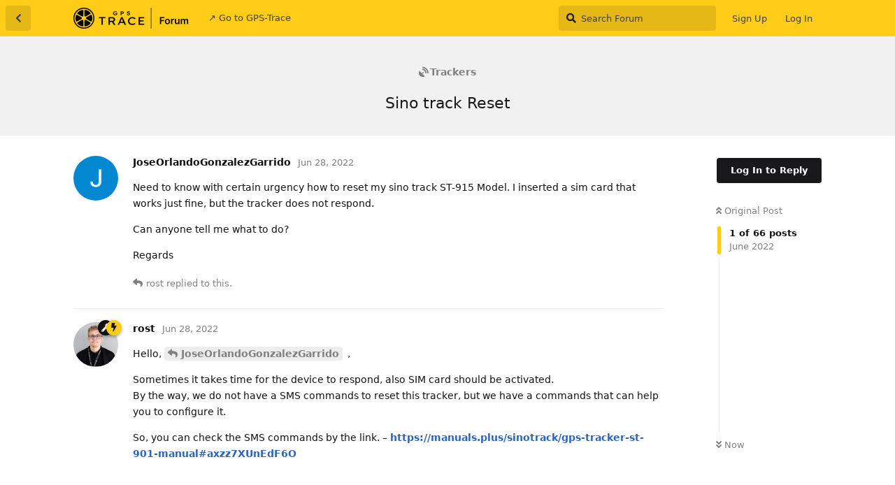

--- FILE ---
content_type: text/html; charset=utf-8
request_url: https://forum.gps-trace.com/d/1495-sino-track-reset
body_size: 23100
content:
<!doctype html>
<html  dir="ltr"        lang="en" >
    <head>
        <meta charset="utf-8">
        <title>Sino track Reset - GPS-Trace Forum</title>

        <link rel="stylesheet" href="https://forum.gps-trace.com/assets/forum.css?v=660ce7ce">
<link rel="next" href="https://forum.gps-trace.com/d/1495-sino-track-reset?page=2">
<link rel="canonical" href="https://forum.gps-trace.com/d/1495-sino-track-reset">
<link rel="preload" href="https://forum.gps-trace.com/assets/forum.css?v=660ce7ce" as="style">
<link rel="preload" href="https://forum.gps-trace.com/assets/forum.js?v=d21e61e8" as="script">
<link rel="preload" href="https://forum.gps-trace.com/assets/forum-en.js?v=249a5e6e" as="script">
<link rel="preload" href="https://forum.gps-trace.com/assets/fonts/fa-solid-900.woff2" as="font" type="font/woff2" crossorigin="">
<link rel="preload" href="https://forum.gps-trace.com/assets/fonts/fa-regular-400.woff2" as="font" type="font/woff2" crossorigin="">
<meta name="viewport" content="width=device-width, initial-scale=1, maximum-scale=1, minimum-scale=1">
<meta name="description" content="Need to know with certain urgency how to reset my sino track ST-915 Model. I inserted a sim card that works just fine, but the tracker does not respond. Can...">
<meta name="theme-color" content="#ffcc17">
<meta name="application-name" content="GPS-Trace Forum">
<meta name="robots" content="index, follow">
<meta name="twitter:card" content="summary_large_image">
<meta name="twitter:image" content="https://forum.gps-trace.com/assets/site-image-vcgpk5lb.png">
<meta name="twitter:title" content="Sino track Reset">
<meta name="article:published_time" content="2022-06-28T03:02:50+00:00">
<meta name="twitter:description" content="Need to know with certain urgency how to reset my sino track ST-915 Model. I inserted a sim card that works just fine, but the tracker does not respond. Can...">
<meta name="twitter:url" content="https://forum.gps-trace.com/d/1495-sino-track-reset">
<link rel="shortcut icon" href="https://forum.gps-trace.com/assets/favicon-tl797xon.png">
<meta property="og:site_name" content="GPS-Trace Forum">
<meta property="og:type" content="article">
<meta property="og:image" content="https://forum.gps-trace.com/assets/site-image-vcgpk5lb.png">
<meta property="og:title" content="Sino track Reset">
<meta property="og:description" content="Need to know with certain urgency how to reset my sino track ST-915 Model. I inserted a sim card that works just fine, but the tracker does not respond. Can...">
<meta property="og:url" content="https://forum.gps-trace.com/d/1495-sino-track-reset">
<script type="application/ld+json">[{"@context":"http:\/\/schema.org","@type":"QAPage","publisher":{"@type":"Organization","name":"GPS-Trace Forum","url":"https:\/\/forum.gps-trace.com","description":"Join discussions and find solutions for GPS tracking using the GPS-Trace platform. Topics include GPS tracking devices, software, real-time tracking, fleet management, personal tracking, and troubleshooting. Get answers to your questions, share experiences, and receive support from a community of GPS technology enthusiasts, professionals, and users. ","logo":"https:\/\/forum.gps-trace.com\/assets\/logo-erlmvqo4.png"},"image":"https:\/\/forum.gps-trace.com\/assets\/site-image-vcgpk5lb.png","headline":"Sino track Reset","datePublished":"2022-06-28T03:02:50+00:00","description":"Need to know with certain urgency how to reset my sino track ST-915 Model. I inserted a sim card that works just fine, but the tracker does not respond. Can...","url":"https:\/\/forum.gps-trace.com\/d\/1495-sino-track-reset","mainEntity":{"@type":"Question","name":"Sino track Reset","text":"\u003Cp\u003ENeed to know with certain urgency how to reset my sino track ST-915 Model. I inserted a sim card that works just fine, but the tracker does not respond.\u003C\/p\u003E\n\n\u003Cp\u003ECan anyone tell me what to do?\u003C\/p\u003E\n\n\u003Cp\u003ERegards\u003C\/p\u003E\n","dateCreated":"2022-06-28T03:02:50+00:00","author":{"@type":"Person","name":"JoseOrlandoGonzalezGarrido"},"answerCount":65,"suggestedAnswer":[{"@type":"Answer","text":"\u003Cp\u003EHello, \u003Ca href=\"https:\/\/forum.gps-trace.com\/d\/1495-sino-track-reset\/1\" class=\"PostMention\" data-id=\"6886\" rel=\"\" target=\"\"\u003EJoseOrlandoGonzalezGarrido\u003C\/a\u003E ,\u003C\/p\u003E\n\n\u003Cp\u003ESometimes it takes time for the device to respond, also SIM card should be activated.\u003Cbr\u003E\nBy the way, we do not have a SMS commands to reset this tracker, but we have a commands that can help you to configure it.\u003C\/p\u003E\n\n\u003Cp\u003ESo, you can check the SMS commands by the link. \u2013 \u003Ca href=\"https:\/\/manuals.plus\/sinotrack\/gps-tracker-st-901-manual#axzz7XUnEdF6O\" rel=\"ugc noopener nofollow\" target=\"_blank\" rel=\"ugc noopener nofollow\" target=\"_blank\"\u003Ehttps:\/\/manuals.plus\/sinotrack\/gps-tracker-st-901-manual#axzz7XUnEdF6O\u003C\/a\u003E\u003C\/p\u003E\n\n","dateCreated":"2022-06-28T09:18:29+00:00","url":"https:\/\/forum.gps-trace.com\/d\/1495-sino-track-reset\/2","author":{"@type":"Person","name":"rost"},"upvoteCount":0},{"@type":"Answer","text":"\u003Cp\u003EMy sinotrack doesn\u2019t online anymore since i change the ip configuration, and it won\u2019t change the IP since then\u003Cbr\u003E\nPlease help\u003C\/p\u003E\n","dateCreated":"2022-11-19T08:45:15+00:00","url":"https:\/\/forum.gps-trace.com\/d\/1495-sino-track-reset\/3","author":{"@type":"Person","name":"joshieM"},"upvoteCount":0},{"@type":"Answer","text":"\u003Cp\u003EHello, dear \u003Ca href=\"https:\/\/forum.gps-trace.com\/d\/1495-sino-track-reset\/3\" class=\"PostMention\" data-id=\"7412\" rel=\"\" target=\"\"\u003EjoshieM\u003C\/a\u003E\u003C\/p\u003E \n\n\n\u003Cp\u003EPlease provide us login, unit ID, screenshot of the device configuration (SMS commands and device\u2019s answers) and link to this topic \u003Cstrong\u003Eto \u003Ca href=\"mailto:support@gps-trace.com\" rel=\"\" target=\"\"\u003Esupport@gps-trace.com\u003C\/a\u003E\u003C\/strong\u003E, then we will try to check and help.\u003C\/p\u003E","dateCreated":"2022-11-21T08:56:12+00:00","url":"https:\/\/forum.gps-trace.com\/d\/1495-sino-track-reset\/4","author":{"@type":"Person","name":"kula"},"upvoteCount":2},{"@type":"Answer","text":"\u003Cp\u003EMerhabalar benim gprs ba\u011flant\u0131 off yazio b\u0131 turlu d\u00fczelmedi yard\u0131mc\u0131 olurmusunuz\u003C\/p\u003E ","dateCreated":"2023-01-13T06:52:53+00:00","url":"https:\/\/forum.gps-trace.com\/d\/1495-sino-track-reset\/5","author":{"@type":"Person","name":"ATEBAZMAHSUN"},"upvoteCount":0},{"@type":"Answer","text":"\u003Cp\u003EHello, \u003Ca href=\"https:\/\/forum.gps-trace.com\/d\/1495-sino-track-reset\/5\" class=\"PostMention\" data-id=\"7606\" rel=\"\" target=\"\"\u003EATEBAZMAHSUN\u003C\/a\u003E\u003C\/p\u003E \n\n\u003Cp\u003EPlease write us to \u003Ca href=\"mailto:support@gps-trace.com\" rel=\"\" target=\"\"\u003Esupport@gps-trace.com\u003C\/a\u003E and specify login and unit ID, then we can check your issue and try to help!\u003C\/p\u003E\n\n\u003Cp\u003EWe will be waiting for your email.\u003C\/p\u003E","dateCreated":"2023-01-13T10:09:07+00:00","url":"https:\/\/forum.gps-trace.com\/d\/1495-sino-track-reset\/6","author":{"@type":"Person","name":"rost"},"upvoteCount":0},{"@type":"Answer","text":"\u003Cp\u003EWhy may Sinotrack st-901 .link off end he did not accept the massage.\u003C\/p\u003E","dateCreated":"2023-01-27T07:06:31+00:00","url":"https:\/\/forum.gps-trace.com\/d\/1495-sino-track-reset\/7","author":{"@type":"Person","name":"JoemarSamindao"},"upvoteCount":0},{"@type":"Answer","text":"\u003Cp\u003EDear \u003Ca href=\"https:\/\/forum.gps-trace.com\/d\/1495-sino-track-reset\/7\" class=\"PostMention\" data-id=\"7716\" rel=\"\" target=\"\"\u003EJoemarSamindao\u003C\/a\u003E\u003C\/p\u003E \n\n\u003Cp\u003EPlease write us to \u003Ca href=\"mailto:support@gps-trace.com\" rel=\"\" target=\"\"\u003Esupport@gps-trace.com\u003C\/a\u003E and specify login and unit ID, then we can check your issue and try to help!\u003C\/p\u003E\n\n\u003Cp\u003EAnyway, If the tracker does not respond to SMS commands, first of all check that the device is turned on, check the battery. Also check the balance on the SIM card.\u003C\/p\u003E\n","dateCreated":"2023-01-27T07:34:49+00:00","url":"https:\/\/forum.gps-trace.com\/d\/1495-sino-track-reset\/8","author":{"@type":"Person","name":"kula"},"upvoteCount":0},{"@type":"Answer","text":"\u003Cp\u003EHello. Can someone help me on how to reset my password with my sinotrack pro? Thanks!\u003C\/p\u003E\n","dateCreated":"2023-06-18T10:14:03+00:00","url":"https:\/\/forum.gps-trace.com\/d\/1495-sino-track-reset\/9","author":{"@type":"Person","name":"Grace-Grace"},"upvoteCount":0},{"@type":"Answer","text":"\u003Cp\u003EDear \u003Ca href=\"https:\/\/forum.gps-trace.com\/d\/1495-sino-track-reset\/9\" class=\"PostMention\" data-id=\"8458\" rel=\"\" target=\"\"\u003EGrace-Grace\u003C\/a\u003E\u003C\/p\u003E \n\n\u003Cp\u003EIf you want to recover the password to your account in our system, you can do the following:\u003C\/p\u003E\n\n\u003Col style=\"list-style-type:decimal\"\u003E\u003Cli\u003EWhen entering the application use the \"\u201cForgot password?\u201d\" option. An letter with a link to reset your password will be sent to the email associated with your account.\u003C\/li\u003E\n\u003Cli\u003EThen you need to open the link and create a new password. \u003C\/li\u003E\n\u003Cli\u003EGo back to the login page \u003Ca href=\"https:\/\/ruhavik.gurtam.space\/auth\/login\" rel=\"ugc noopener nofollow\" target=\"_blank\" rel=\"ugc noopener nofollow\" target=\"_blank\"\u003Ehttps:\/\/ruhavik.gurtam.space\/auth\/login\u003C\/a\u003E, click login and fill in your username (your email address) and new password.\u003C\/li\u003E\u003C\/ol\u003E\n\n\u003Cp\u003EIf you want to reset the password in the Sinotrack pro application account, you can contact the developers of this application directly. They have the necessary expertise in this matter.\u003C\/p\u003E\n\n\u003Cp\u003EIf you have further issue, please, write to us again, describe the problem in more detail, we will try to help.\u003C\/p\u003E","dateCreated":"2023-06-20T11:03:04+00:00","url":"https:\/\/forum.gps-trace.com\/d\/1495-sino-track-reset\/10","author":{"@type":"Person","name":"kuta"},"upvoteCount":0},{"@type":"Answer","text":"\u003Cp\u003EBonjour l\u2019\u00e9quipe,\u003Cbr\u003E\nPouvez-vous m\u2019aider car mon GPS sinotrack ST-900 est toujours off apr\u00e8s plusieurs commandes qui n\u2019ont pas abouties. Et si possible de me cr\u00e9er un compte gestionnaire des flottes pour ne plus utiliser la plateforme d\u00e9mo.\u003Cbr\u003E\nMerci\u003C\/p\u003E\n","dateCreated":"2023-07-09T08:01:09+00:00","url":"https:\/\/forum.gps-trace.com\/d\/1495-sino-track-reset\/11","author":{"@type":"Person","name":"HuguesMUDIAMA"},"upvoteCount":0},{"@type":"Answer","text":"\u003Cp\u003EDear \u003Ca href=\"https:\/\/forum.gps-trace.com\/d\/1495-sino-track-reset\/11\" class=\"PostMention\" data-id=\"8570\" rel=\"\" target=\"\"\u003EHuguesMUDIAMA\u003C\/a\u003E ,\u003C\/p\u003E\n\n\u003Cp\u003EPlease write us to \u003Ca href=\"mailto:support@gps-trace.com\" rel=\"\" target=\"\"\u003Esupport@gps-trace.com\u003C\/a\u003E and specify login and unit ID, then we can check your issue and try to help!\u003C\/p\u003E\n\n\u003Cp\u003EWe will be waiting for your email.\u003C\/p\u003E","dateCreated":"2023-07-10T07:01:14+00:00","url":"https:\/\/forum.gps-trace.com\/d\/1495-sino-track-reset\/12","author":{"@type":"Person","name":"kula"},"upvoteCount":0},{"@type":"Answer","text":"\u003Cp\u003EGood afternoon\u003C\/p\u003E \n\n\u003Cp\u003EI can\u2019t login to my SinoTrack Pro App as it keep on giving me a username or password error even if I re install the app or use a different device. Please assist. I sent an email to your email address. It doesn\u2019t give a \u201cforgot password option\u201d\u003C\/p\u003E","dateCreated":"2023-07-11T12:41:32+00:00","url":"https:\/\/forum.gps-trace.com\/d\/1495-sino-track-reset\/13","author":{"@type":"Person","name":"ZodwaThombeni"},"upvoteCount":0},{"@type":"Answer","text":"\u003Cp\u003E\u003Ca href=\"https:\/\/forum.gps-trace.com\/d\/1495-sino-track-reset\/4\" class=\"PostMention\" data-id=\"7416\" rel=\"\" target=\"\"\u003Ekula\u003C\/a\u003E my sinotrack ST-907 ID changed it don\u2019t know the reason. I need assistance\u003C\/p\u003E","dateCreated":"2023-07-11T15:55:20+00:00","url":"https:\/\/forum.gps-trace.com\/d\/1495-sino-track-reset\/14","author":{"@type":"Person","name":"WintumaAutoparts"},"upvoteCount":0},{"@type":"Answer","text":"\u003Cp\u003EDear \u003Ca href=\"https:\/\/forum.gps-trace.com\/d\/1495-sino-track-reset\/14\" class=\"PostMention\" data-id=\"8601\" rel=\"\" target=\"\"\u003EWintumaAutoparts\u003C\/a\u003E,\u003C\/p\u003E\n\n\u003Cp\u003ETry to send this SMS command to your tracker: \u003Cstrong\u003ERCONF\u003C\/strong\u003E  \u003Cbr\u003E\u003Cbr\u003E\nIn the response of your device, you will see the ID of your tracker.\u003C\/p\u003E \n\n\u003Cp\u003EAfter that, double-check that the correct ID is specified in the application (Ruhavik or Petovik)\u003C\/p\u003E\n\n\u003Cp\u003EIf the issue is not resolved, please write us to \u003Ca href=\"mailto:support@gps-trace.com\" rel=\"\" target=\"\"\u003Esupport@gps-trace.com\u003C\/a\u003E specifying login, unit ID and device type, then we can check your issue and try to help.\u003C\/p\u003E\n\n\u003Cp\u003EAlso write a link to this topic in your email request, so that we can understand that this is you.\u003C\/p\u003E","dateCreated":"2023-07-12T07:26:15+00:00","url":"https:\/\/forum.gps-trace.com\/d\/1495-sino-track-reset\/15","author":{"@type":"Person","name":"kula"},"upvoteCount":0},{"@type":"Answer","text":"\u003Cp\u003EDear \u003Ca href=\"https:\/\/forum.gps-trace.com\/d\/1495-sino-track-reset\/13\" class=\"PostMention\" data-id=\"8600\" rel=\"\" target=\"\"\u003EZodwaThombeni\u003C\/a\u003E,\u003C\/p\u003E\n\n\u003Cp\u003EYou wrote that you are using the Sinotruck App. We are not affiliated with this app. \u003Cbr\u003E\nWe are developing the \u003Ca href=\"https:\/\/gps-trace.com\/en\" rel=\"ugc noopener nofollow\" target=\"_blank\" rel=\"ugc noopener nofollow\" target=\"_blank\"\u003EGPS-Trace\u003C\/a\u003E platform and its applications (\u003Ca href=\"https:\/\/gps-trace.com\/en\/solutions\" rel=\"ugc noopener nofollow\" target=\"_blank\" rel=\"ugc noopener nofollow\" target=\"_blank\"\u003ERuhavik, Petovik\u003C\/a\u003E and so on)\u003C\/p\u003E\n\n\u003Cp\u003EIf you need to see your vehicle in the application, then you must have a tracker installed on it.\u003C\/p\u003E\n\n\u003Col style=\"list-style-type:decimal\"\u003E\u003Cli\u003EFirstly you should register and login in the application. \u2013 \u003Ca href=\"https:\/\/gps-trace.com\/en\/help\/ruhavik\/registration-and-login\" rel=\"ugc noopener nofollow\" target=\"_blank\" rel=\"ugc noopener nofollow\" target=\"_blank\"\u003Ehttps:\/\/gps-trace.com\/en\/help\/ruhavik\/registration-and-login\u003C\/a\u003E\u003C\/li\u003E\n\u003Cli\u003EThen it will be enough to create a unit in the system. \u2013 \u003Ca href=\"https:\/\/gps-trace.com\/en\/help\/ruhavik\/create-unit\" rel=\"ugc noopener nofollow\" target=\"_blank\" rel=\"ugc noopener nofollow\" target=\"_blank\"\u003Ehttps:\/\/gps-trace.com\/en\/help\/ruhavik\/create-unit\u003C\/a\u003E\u003C\/li\u003E\n\u003Cli\u003EAnd direct your device to the server and port specified on the Hardware tab in the Unit settings.\u003C\/li\u003E\n\u003Cli\u003EAs soon as your device starts sending data in messages to the server, you will immediately see it in the application.\u003C\/li\u003E\u003C\/ol\u003E\n\n\u003Cp\u003EIf you have a problem with device configuration it is better to contact the device manufacturer or dealer for the tracker settings.\u003Cbr\u003E\nAlso, information on settings can be found in the instructions for the device.\u003C\/p\u003E\n\n\u003Cp\u003EIf you have any questions during the process of setting up a unit and device, do not hesitate to write to us.\u003C\/p\u003E","dateCreated":"2023-07-12T07:33:00+00:00","url":"https:\/\/forum.gps-trace.com\/d\/1495-sino-track-reset\/16","author":{"@type":"Person","name":"kula"},"upvoteCount":0},{"@type":"Answer","text":"\u003Cp\u003EGood evening,can someone help me with my sinotrak.Link off and The yellow lights keep blinking even with signal in the area\u003C\/p\u003E","dateCreated":"2023-08-06T14:00:38+00:00","url":"https:\/\/forum.gps-trace.com\/d\/1495-sino-track-reset\/17","author":{"@type":"Person","name":"bombeterodummy"},"upvoteCount":0},{"@type":"Answer","text":"\u003Cp\u003EDear \u003Ca href=\"https:\/\/forum.gps-trace.com\/d\/1495-sino-track-reset\/17\" class=\"PostMention\" data-id=\"8780\" rel=\"\" target=\"\"\u003Ebombeterodummy\u003C\/a\u003E\u003C\/p\u003E \n\n\u003Cp\u003EPlease write to us at \u003Ca href=\"mailto:support@gps-trace.com\" rel=\"\" target=\"\"\u003Esupport@gps-trace.com\u003C\/a\u003E with the login, unit ID, screenshot of device configuration (SMS commands and device\u2019s answers) and link to this topic, then we will try to check additionally and help you.\u003C\/p\u003E","dateCreated":"2023-08-08T11:38:40+00:00","url":"https:\/\/forum.gps-trace.com\/d\/1495-sino-track-reset\/18","author":{"@type":"Person","name":"kuta"},"upvoteCount":0},{"@type":"Answer","text":"\u003Cp\u003EHi i have 2 sino track pro and would like both on 1 Account.\u003Cbr\u003E\nThank you.\u003C\/p\u003E","dateCreated":"2023-09-16T01:13:38+00:00","url":"https:\/\/forum.gps-trace.com\/d\/1495-sino-track-reset\/19","author":{"@type":"Person","name":"696mess"},"upvoteCount":0},{"@type":"Answer","text":"\u003Cp\u003EDear \u003Ca href=\"https:\/\/forum.gps-trace.com\/d\/1495-sino-track-reset\/19\" class=\"PostMention\" data-id=\"9016\" rel=\"\" target=\"\"\u003E696mess\u003C\/a\u003E\u003C\/p\u003E \n\n\u003Cp\u003ETracking 2 units in one account is quite a convenient option for our users and at the same time our application is free when tracking one unit.\u003C\/p\u003E\n\n\u003Cp\u003EIn order for you to be able to track 2 units in one account, you need to purchase a paid subscription.\u003C\/p\u003E\n\n\u003Cp\u003EYou can purchase a paid subscription through Google Play, App Store, paying through Stripe or PayPal.\u003C\/p\u003E\n\n\u003Cp\u003EThe subscription can also be purchased from one of our partners, a list of which you can find on Partner Map on our website - \u003Ca href=\"https:\/\/gps-trace.com\/en\/partners?country=LT\" rel=\"ugc noopener nofollow\" target=\"_blank\" rel=\"ugc noopener nofollow\" target=\"_blank\"\u003Ehttps:\/\/gps-trace.com\/en\/partners?country=LT\u003C\/a\u003E\u003C\/p\u003E\n\n\u003Cp\u003EThus, in order to track 2 units in one account you need:\u003C\/p\u003E\n\n\u003Col style=\"list-style-type:decimal\"\u003E\u003Cli\u003E\u003Cp\u003Eselect 1 account in which you will track 2 units;\u003C\/p\u003E\u003C\/li\u003E\n\n\u003Cli\u003E\u003Cp\u003Ebuy a suitable subscription for it;\u003C\/p\u003E\u003C\/li\u003E\n\n\u003Cli\u003E\u003Cp\u003Eremove the transferred unit from the extra account, freeing the IMEI of the tracker;\u003C\/p\u003E\u003C\/li\u003E\n\n\u003Cli\u003E\u003Cp\u003Ecreate a new unit with a freed tracker and configure it:\u003C\/p\u003E\u003C\/li\u003E\u003C\/ol\u003E\n\n\u003Cp\u003EDirect your device to the server and port specified on the Hardware tab in the Unit settings.\u003Cbr\u003E\nSet the UTC 0 time zone F\u003Cbr\u003E\nConfigure the APN\u003Cbr\u003E\nAfter that you will have 2 units in 1 account.\u003C\/p\u003E\n\n\u003Cp\u003EIf you have any additional questions, please do not hesitate to write to us, we will definitely try to help you.\u003C\/p\u003E\n\n","dateCreated":"2023-09-16T13:21:44+00:00","url":"https:\/\/forum.gps-trace.com\/d\/1495-sino-track-reset\/20","author":{"@type":"Person","name":"kuta"},"upvoteCount":0},{"@type":"Answer","text":"\u003Cp\u003E\u003Ca href=\"https:\/\/forum.gps-trace.com\/d\/1495-sino-track-reset\/20\" class=\"PostMention\" data-id=\"9026\" rel=\"\" target=\"\"\u003Ekuta\u003C\/a\u003E I have written to sinotrack by email and they have done it for me put 2 sinotrack gps on 1 account for free.\u003C\/p\u003E","dateCreated":"2023-09-21T10:32:34+00:00","url":"https:\/\/forum.gps-trace.com\/d\/1495-sino-track-reset\/21","author":{"@type":"Person","name":"696mess"},"upvoteCount":0},{"@type":"Answer","text":"\u003Cp\u003E\u003Ca href=\"https:\/\/forum.gps-trace.com\/d\/1495-sino-track-reset\/21\" class=\"PostMention\" data-id=\"9127\" rel=\"\" target=\"\"\u003E696mess\u003C\/a\u003E \u003Cbr\u003E\nIt\u2019s great that you were able to resolve your request.\u003C\/p\u003E\n\n\u003Cp\u003EAt the same time, from our point of view the value of the application consists not only of the number of units that are tracked in it. Our applications also have a lot of other advantages: user-friendly interface, history, timeline, mileage and engine hour counters, the ability to use Google maps, larger storage, the ability to send commands to the tracker from the application, prompt technical support and much more.\u003C\/p\u003E\n\n\u003Cp\u003EIf you decide to use our applications, we will be glad.\u003C\/p\u003E\n\n\u003Cp\u003EIf you have any additional questions about our solutions, please let us know we will try to help you.\u003C\/p\u003E ","dateCreated":"2023-09-22T12:15:52+00:00","url":"https:\/\/forum.gps-trace.com\/d\/1495-sino-track-reset\/22","author":{"@type":"Person","name":"kuta"},"upvoteCount":0},{"@type":"Answer","text":"\u003Cp\u003E\u003Ca href=\"https:\/\/forum.gps-trace.com\/d\/1495-sino-track-reset\/13\" class=\"PostMention\" data-id=\"8600\" rel=\"\" target=\"\"\u003EZodwaThombeni\u003C\/a\u003E fforgot ppassword\u003C\/p\u003E ","dateCreated":"2023-11-13T12:16:47+00:00","url":"https:\/\/forum.gps-trace.com\/d\/1495-sino-track-reset\/23","author":{"@type":"Person","name":"AMILARUWAN"},"upvoteCount":0},{"@type":"Answer","text":"\u003Cp\u003E\u003Ca href=\"https:\/\/forum.gps-trace.com\/d\/1495-sino-track-reset\/23\" class=\"PostMention\" data-id=\"9383\" rel=\"\" target=\"\"\u003EAMILARUWAN\u003C\/a\u003E forgot password\u003C\/p\u003E ","dateCreated":"2023-11-13T12:17:33+00:00","url":"https:\/\/forum.gps-trace.com\/d\/1495-sino-track-reset\/24","author":{"@type":"Person","name":"AMILARUWAN"},"upvoteCount":0},{"@type":"Answer","text":"\u003Cp\u003EDear \u003Ca href=\"https:\/\/forum.gps-trace.com\/d\/1495-sino-track-reset\/24\" class=\"PostMention\" data-id=\"9384\" rel=\"\" target=\"\"\u003EAMILARUWAN\u003C\/a\u003E \u003Cbr\u003E\nIf you have an account in our system, to recover your password, you need to do the following:\u003C\/p\u003E\n\u003Col style=\"list-style-type:decimal\"\u003E\u003Cli\u003EWhen you enter the application, use the \"\u201cForgot password?\u201d\" function, after which an email with a link to reset your password will be sent to the email associated with your account.\u003C\/li\u003E\n\u003Cli\u003EFollow the link in the email and create a new password.\u003C\/li\u003E\n\u003Cli\u003EReturn to the login page (\u003Ca href=\"https:\/\/ruhavik.gurtam.space\/auth\/login\" rel=\"ugc noopener nofollow\" target=\"_blank\" rel=\"ugc noopener nofollow\" target=\"_blank\"\u003Ehttps:\/\/ruhavik.gurtam.space\/auth\/login\u003C\/a\u003E) and enter your username and new password.\u003C\/li\u003E\u003C\/ol\u003E\n\n","dateCreated":"2023-11-13T14:23:20+00:00","url":"https:\/\/forum.gps-trace.com\/d\/1495-sino-track-reset\/25","author":{"@type":"Person","name":"kuta"},"upvoteCount":0},{"@type":"Answer","text":"\u003Cp\u003E\u003Ca href=\"https:\/\/forum.gps-trace.com\/d\/1495-sino-track-reset\/8\" class=\"PostMention\" data-id=\"7717\" rel=\"\" target=\"\"\u003Ekula\u003C\/a\u003E Hi what if my app just keeps saying username and password error\u003C\/p\u003E","dateCreated":"2023-12-24T16:31:40+00:00","url":"https:\/\/forum.gps-trace.com\/d\/1495-sino-track-reset\/26","author":{"@type":"Person","name":"ShantelDixon"},"upvoteCount":0},{"@type":"Answer","text":"\u003Cp\u003E\u003Ca href=\"https:\/\/forum.gps-trace.com\/d\/1495-sino-track-reset\/26\" class=\"PostMention\" data-id=\"9777\" rel=\"\" target=\"\"\u003EShantelDixon\u003C\/a\u003E\u003C\/p\u003E \n\n\u003Cp\u003EThis means that you are entering the wrong username and password.\u003Cbr\u003E\nTry entering your email instead of your username and then password, maybe this will help.\u003C\/p\u003E\n\n\u003Cp\u003EIf you can\u2019t log into your account, write to us at \u003Ca href=\"mailto:support@gps-trace.com\" rel=\"\" target=\"\"\u003Esupport@gps-trace.com\u003C\/a\u003E indicating your unit ID, we will check everything and try to help you.\u003C\/p\u003E","dateCreated":"2023-12-27T07:40:10+00:00","url":"https:\/\/forum.gps-trace.com\/d\/1495-sino-track-reset\/27","author":{"@type":"Person","name":"rost"},"upvoteCount":0},{"@type":"Answer","text":"\u003Cp\u003EGood evening,can someone help me with my sinotrak.It says Link off and not changing\u003C\/p\u003E ","dateCreated":"2024-01-07T03:54:05+00:00","url":"https:\/\/forum.gps-trace.com\/d\/1495-sino-track-reset\/28","author":{"@type":"Person","name":"amoybuckley"},"upvoteCount":0},{"@type":"Answer","text":"\u003Cp\u003E\u003Ca href=\"https:\/\/forum.gps-trace.com\/d\/1495-sino-track-reset\/28\" class=\"PostMention\" data-id=\"9849\" rel=\"\" target=\"\"\u003Eamoybuckley\u003C\/a\u003E \u003Cbr\u003E\nAt the moment our system is working correctly.\u003C\/p\u003E\n\n\u003Cp\u003EIf you use Sinotrack app, you need to contact the tracker manufacturer or the developer of the application you are using directly for help.\u003C\/p\u003E \n\n\u003Cp\u003EIn case you want to use our applications for monitoring your vehicle, you need to create an account in our system. Please note that our application is free when used to monitor a single vehicle. For more information on how to get started with our applications, please visit \u003Ca href=\"https:\/\/gps-trace.com\/en\/how-to-start\" rel=\"ugc noopener nofollow\" target=\"_blank\" rel=\"ugc noopener nofollow\" target=\"_blank\"\u003Ehttps:\/\/gps-trace.com\/en\/how-to-start\u003C\/a\u003E\u003C\/p\u003E \n \n\u003Cp\u003EPlease write to us at \u003Ca href=\"mailto:support@gps-trace.com\" rel=\"\" target=\"\"\u003Esupport@gps-trace.com\u003C\/a\u003E with the login, unit ID, screenshot of device configuration (SMS commands and device\u2019s answers) and link to this topic, then we will try to check additionally and help you.\u003C\/p\u003E","dateCreated":"2024-01-09T09:50:46+00:00","url":"https:\/\/forum.gps-trace.com\/d\/1495-sino-track-reset\/29","author":{"@type":"Person","name":"kuta"},"upvoteCount":0},{"@type":"Answer","text":"\u003Cp\u003EI have St-909 but im having trouble with it. Location is not accurate and i dont know how to troubleshoot it. Pls help\u003C\/p\u003E","dateCreated":"2024-01-16T05:21:02+00:00","url":"https:\/\/forum.gps-trace.com\/d\/1495-sino-track-reset\/30","author":{"@type":"Person","name":"besvail"},"upvoteCount":0},{"@type":"Answer","text":"\u003Cp\u003EDear \u003Ca href=\"https:\/\/forum.gps-trace.com\/d\/1495-sino-track-reset\/30\" class=\"PostMention\" data-id=\"9921\" rel=\"\" target=\"\"\u003Ebesvail\u003C\/a\u003E\u003C\/p\u003E \n\n\u003Cp\u003EIf you are not using our applications, then you are better off contacting the developers or tracker manufacturer directly.\u003C\/p\u003E  \n\n\u003Cp\u003EIn case you want to use our application Ruhavik for monitoring your vehicle, you need to create an account in our system. Please note that our application is free when used to monitor a single vehicle. For more information on how to get started with our applications, please visit \u003Ca href=\"https:\/\/gps-trace.com\/en\/how-to-start\" rel=\"ugc noopener nofollow\" target=\"_blank\" rel=\"ugc noopener nofollow\" target=\"_blank\"\u003Ehttps:\/\/gps-trace.com\/en\/how-to-start\u003C\/a\u003E\u003C\/p\u003E\n\n\u003Cp\u003EIf you have account in our system, please, write to us at \u003Ca href=\"mailto:support@gps-trace.com\" rel=\"\" target=\"\"\u003Esupport@gps-trace.com\u003C\/a\u003E with the login, unit ID, screenshot of device configuration (SMS commands and device\u2019s answers) and link to this topic, then we will try to check additionally and help you.\u003C\/p\u003E","dateCreated":"2024-01-16T10:12:58+00:00","url":"https:\/\/forum.gps-trace.com\/d\/1495-sino-track-reset\/31","author":{"@type":"Person","name":"kuta"},"upvoteCount":0},{"@type":"Answer","text":"\u003Cp\u003E\u003Ca href=\"https:\/\/forum.gps-trace.com\/d\/1495-sino-track-reset\/15\" class=\"PostMention\" data-id=\"8607\" rel=\"\" target=\"\"\u003Ekula\u003C\/a\u003E i did the RCONF command, it didnt reply with ID number \u003Cbr\u003E\nit replied ID:00000000\u003Cbr\u003E\nwhat should i do.\u003Cbr\u003E\nplease help\u003C\/p\u003E","dateCreated":"2024-01-23T11:14:53+00:00","url":"https:\/\/forum.gps-trace.com\/d\/1495-sino-track-reset\/32","author":{"@type":"Person","name":"DennisBarber"},"upvoteCount":0},{"@type":"Answer","text":"\u003Cp\u003E\u003Ca href=\"https:\/\/forum.gps-trace.com\/d\/1495-sino-track-reset\/31\" class=\"PostMention\" data-id=\"9925\" rel=\"\" target=\"\"\u003Ekuta\u003C\/a\u003E \u003Cimg src=\"https:\/\/forum.gps-trace.com\/assets\/files\/2024-01-23\/1706008958-340925-whatsapp-image-2024-01-23-at-111950-am.jpeg\" title=\"\" alt=\"\"\u003E\u003Cbr\u003E\nthis is the reply from the unit. kindly help\u003C\/p\u003E","dateCreated":"2024-01-23T11:23:05+00:00","url":"https:\/\/forum.gps-trace.com\/d\/1495-sino-track-reset\/33","author":{"@type":"Person","name":"DennisBarber"},"upvoteCount":0},{"@type":"Answer","text":"\u003Cp\u003E\u003Ca href=\"https:\/\/forum.gps-trace.com\/d\/1495-sino-track-reset\/33\" class=\"PostMention\" data-id=\"19803\" rel=\"\" target=\"\"\u003EDennisBarber\u003C\/a\u003E Hello,\u003C\/p\u003E\n\n\u003Cp\u003EIt looks like, there is an issue with the device.\u003Cbr\u003E\nMost likely, in this case, you will need to flash the device or there is a command that can be used to set the tracker ID.\u003C\/p\u003E\n\n\u003Cp\u003EIn this case, unfortunately, we can\u2019t help you. It\u2019s better to contact manufacturer or dealer directly.\u003Cbr\u003E\nOnly they can provide with more information.\u003C\/p\u003E\n","dateCreated":"2024-01-24T15:44:57+00:00","url":"https:\/\/forum.gps-trace.com\/d\/1495-sino-track-reset\/35","author":{"@type":"Person","name":"rost"},"upvoteCount":0},{"@type":"Answer","text":"\u003Cp\u003EGood day\u003C\/p\u003E \n\n\u003Cp\u003EI bought 3 vehicle trackers and they keep going offline. What could be the problem?\u003C\/p\u003E\n\n\u003Cp\u003EI place 1 into the vehicle OPD port and it was offline when I place the simcard.\u003C\/p\u003E \n\n\u003Cp\u003EThe 2nd 1 went online then after 4hours it goes offline and won\u2019t go online.\u003C\/p\u003E\n\n\u003Cp\u003EPlease help\u003Cbr\u003E\nIt will keep scanning and stay offline\u003C\/p\u003E","dateCreated":"2024-02-13T18:07:23+00:00","url":"https:\/\/forum.gps-trace.com\/d\/1495-sino-track-reset\/36","author":{"@type":"Person","name":"brendonmutema"},"upvoteCount":0},{"@type":"Answer","text":"\u003Cp\u003E\u003Ca href=\"https:\/\/forum.gps-trace.com\/d\/1495-sino-track-reset\/36\" class=\"PostMention\" data-id=\"20199\" rel=\"\" target=\"\"\u003Ebrendonmutema\u003C\/a\u003E\u003C\/p\u003E \n\n\u003Cp\u003EFor questions regarding the operation and configuration of the tracker, we recommend contacting its manufacturer or seller directly. They are the ones who have the competence on this issue.\u003C\/p\u003E\n\n\u003Cp\u003EAt the moment our system is working correctly.\u003C\/p\u003E\n\n\u003Cp\u003EPlease write to us at \u003Ca href=\"mailto:support@gps-trace.com\" rel=\"\" target=\"\"\u003Esupport@gps-trace.com\u003C\/a\u003E with the login, unit ID, screenshot of device configuration (SMS commands and device\u2019s answers) and link to this topic, then we will try to check additionally and help you.\u003C\/p\u003E","dateCreated":"2024-02-19T07:51:55+00:00","url":"https:\/\/forum.gps-trace.com\/d\/1495-sino-track-reset\/37","author":{"@type":"Person","name":"kuta"},"upvoteCount":0},{"@type":"Answer","text":"\u003Cp\u003EHi, my tracker wont drop the call or send location by SMS when i call the sim on the device but it responds to sms commands just fine.\u003C\/p\u003E","dateCreated":"2024-03-10T10:20:14+00:00","url":"https:\/\/forum.gps-trace.com\/d\/1495-sino-track-reset\/38","author":{"@type":"Person","name":"OLUWATOBIOLUFEMI"},"upvoteCount":0},{"@type":"Answer","text":"\u003Cp\u003EDear \u003Ca href=\"https:\/\/forum.gps-trace.com\/d\/1495-sino-track-reset\/38\" class=\"PostMention\" data-id=\"20378\" rel=\"\" target=\"\"\u003EOLUWATOBIOLUFEMI\u003C\/a\u003E \u003Cbr\u003E\nHere we discuss an applications for personal GPS tracking Forguard, Ruhavik and Petovik.\u003C\/p\u003E\n\n\u003Cp\u003EIn case you are not using our application, you need to contact the tracker manufacturer or the developer of the application you are using directly for help.\u003C\/p\u003E\n\n\u003Cp\u003EIn case you want to use our applications for monitoring your vehicle, you need to create an account in our system. Please note that our application is free when used to monitor a single vehicle. For more information on how to get started with our applications, please visit \u003Ca href=\"https:\/\/gps-trace.com\/en\/how-to-start\" rel=\"ugc noopener nofollow\" target=\"_blank\" rel=\"ugc noopener nofollow\" target=\"_blank\"\u003Ehttps:\/\/gps-trace.com\/en\/how-to-start\u003C\/a\u003E\u003C\/p\u003E \n\n\u003Cp\u003EIf you have account please write to us at \u003Ca href=\"mailto:support@gps-trace.com\" rel=\"\" target=\"\"\u003Esupport@gps-trace.com\u003C\/a\u003E with the login, unit ID, and link to this topic, then we will try to check additionally and help you.\u003C\/p\u003E\n\n","dateCreated":"2024-03-10T21:59:13+00:00","url":"https:\/\/forum.gps-trace.com\/d\/1495-sino-track-reset\/39","author":{"@type":"Person","name":"kuta"},"upvoteCount":0},{"@type":"Answer","text":"\u003Cp\u003E\u003Ca href=\"https:\/\/forum.gps-trace.com\/d\/1495-sino-track-reset\/8\" class=\"PostMention\" data-id=\"7717\" rel=\"\" target=\"\"\u003Ekula\u003C\/a\u003E Can the battery in the tracker be expired? The car battery is good but after the car is turned off the tracker won\u2019t accept calls nor sends messages. Why? It only sends messages when you start the car. It recently start happening.  I have it for 3 years now.\u003C\/p\u003E ","dateCreated":"2024-08-19T04:13:41+00:00","url":"https:\/\/forum.gps-trace.com\/d\/1495-sino-track-reset\/40","author":{"@type":"Person","name":"Shan-yk"},"upvoteCount":0},{"@type":"Answer","text":"\u003Cp\u003EDear \u003Ca href=\"https:\/\/forum.gps-trace.com\/u\/Shan-yk\" class=\"UserMention\" rel=\"\" target=\"\"\u003E@Shan-yk\u003C\/a\u003E ,\u003C\/p\u003E\n\n\u003Cp\u003EYes, this could very well be the cause of the issue. \u003Cbr\u003E\nThree years is quite a long time for a tracker and its small battery, and of course, the battery might have lost its capacity.\u003C\/p\u003E\n\n\u003Cp\u003EIn this case, we recommend contacting the manufacturer or the seller of the device.\u003C\/p\u003E","dateCreated":"2024-08-19T06:08:32+00:00","url":"https:\/\/forum.gps-trace.com\/d\/1495-sino-track-reset\/41","author":{"@type":"Person","name":"rost"},"upvoteCount":0},{"@type":"Answer","text":"\u003Cp\u003E\u003Ca href=\"https:\/\/forum.gps-trace.com\/d\/1495-sino-track-reset\/8\" class=\"PostMention\" data-id=\"7717\" rel=\"\" target=\"\"\u003Ekula\u003C\/a\u003E please guide me on how to hardware reset my sinotrack st 906l as imei i registered on it was blocked by my country and now sms commands are not working.\u003C\/p\u003E","dateCreated":"2024-08-28T06:07:37+00:00","url":"https:\/\/forum.gps-trace.com\/d\/1495-sino-track-reset\/42","author":{"@type":"Person","name":"SzamenKazmi"},"upvoteCount":0},{"@type":"Answer","text":"\u003Cp\u003EDear \u003Ca href=\"https:\/\/forum.gps-trace.com\/d\/1495-sino-track-reset\/42\" class=\"PostMention\" data-id=\"22228\" rel=\"\" target=\"\"\u003ESzamenKazmi\u003C\/a\u003E\u003C\/p\u003E \n\n\u003Cp\u003EThank you for reaching out to us.\u003C\/p\u003E\n\n\u003Cp\u003EAccording to the device manual, you can try using the RESTART SMS command to restart the tracker.\u003Cbr\u003E\n\u003Ca href=\"https:\/\/content.gps-trace.com\/assets\/47a3fb10-431b-47e5-9cd1-01d3b2bd3fee\" rel=\"ugc noopener nofollow\" target=\"_blank\" rel=\"ugc noopener nofollow\" target=\"_blank\"\u003Ehttps:\/\/content.gps-trace.com\/assets\/47a3fb10-431b-47e5-9cd1-01d3b2bd3fee\u003C\/a\u003E\u003C\/p\u003E \n\n\u003Cp\u003EIt is best to contact the device manufacturer or dealer for the tracker settings, as they are better versed in their product and its features.\u003C\/p\u003E\n","dateCreated":"2024-08-28T15:56:03+00:00","url":"https:\/\/forum.gps-trace.com\/d\/1495-sino-track-reset\/43","author":{"@type":"Person","name":"kula"},"upvoteCount":0},{"@type":"Answer","text":"\u003Cp\u003EHello i recently purchased st 905L 4G3, the sms works just fine but the GPS blue led keeps blinking and wont show me accurate map position on sinotrackapp. Hope someone could help me here\u003C\/p\u003E","dateCreated":"2024-09-05T12:15:35+00:00","url":"https:\/\/forum.gps-trace.com\/d\/1495-sino-track-reset\/44","author":{"@type":"Person","name":"luffyluffy"},"upvoteCount":0},{"@type":"Answer","text":"\u003Cp\u003EThe blue light is flashing. The yellow light is on. Displays the position of the last use in another city. Other devices show that the GPS signal is excellent. There are more than 20 satellites visible. The RESET command did not help. How do I make this device work?\u003C\/p\u003E","dateCreated":"2024-09-08T19:24:18+00:00","url":"https:\/\/forum.gps-trace.com\/d\/1495-sino-track-reset\/45","author":{"@type":"Person","name":"Sokolov"},"upvoteCount":0},{"@type":"Answer","text":"\u003Cp\u003E\u003Ca href=\"https:\/\/forum.gps-trace.com\/d\/1495-sino-track-reset\/45\" class=\"PostMention\" data-id=\"22273\" rel=\"\" target=\"\"\u003ESokolov\u003C\/a\u003E \u003Cbr\u003E\nAccording to the instructions, the blinking blue signal indicates problems with the GPS signal.\u003Cbr\u003E\n\u003Cimg src=\"https:\/\/forum.gps-trace.com\/assets\/files\/2024-09-09\/1725877298-921481-image.png\" title=\"\" alt=\"\"\u003E\u003C\/p\u003E\n\n\u003Cp\u003ETo resolve issue you need to do the followings:\u003Cbr\u003E\n1 Check the tracker\u2019s location:\u003Cbr\u003E\nEnsure the tracker is not in areas with strong GPS interference, such as underground parking, tunnels, or dense forests. It should have a clear view of the sky.\u003C\/p\u003E\n\n\u003Cp\u003E2 Check the GPS antenna:\u003Cbr\u003E\nIf your tracker has an external GPS antenna, make sure it\u2019s properly connected and undamaged. Internal antennas should not be obstructed by metal objects.\u003C\/p\u003E\n\n\u003Cp\u003E3 Restart the tracker:\u003Cbr\u003E\nTurn off the tracker, wait a few minutes, then turn it back on to restore GPS connection.\u003C\/p\u003E\n\n\u003Cp\u003E4 Check the tracker settings:\u003Cbr\u003E\nEnsure it\u2019s configured correctly for GPS. A factory reset may help resolve issues. You can also send a reset command if available.\u003C\/p\u003E\n\n\u003Cp\u003E5 Move the tracker:\u003Cbr\u003E\nTemporarily relocate the tracker to a better area for GPS signal and see if it improves.\u003C\/p\u003E\n\n\u003Cp\u003E6 Check the SIM card (if used):\u003Cbr\u003E\nSometimes SIM card issues can interfere with GPS data reception.\u003C\/p\u003E\n\n\u003Cp\u003EFollowing these steps helps in most cases.\u003C\/p\u003E","dateCreated":"2024-09-09T10:28:23+00:00","url":"https:\/\/forum.gps-trace.com\/d\/1495-sino-track-reset\/46","author":{"@type":"Person","name":"kuta"},"upvoteCount":0},{"@type":"Answer","text":"\u003Cp\u003EHelo, can someone help me with my sinotrak.Link off and The yellow lights keep blinking even with signal in the area\u003C\/p\u003E\n","dateCreated":"2024-10-16T20:19:30+00:00","url":"https:\/\/forum.gps-trace.com\/d\/1495-sino-track-reset\/47","author":{"@type":"Person","name":"RolandoGarcaRosell"},"upvoteCount":0},{"@type":"Answer","text":"\u003Cp\u003E\u003Cimg src=\"https:\/\/forum.gps-trace.com\/assets\/files\/2024-10-19\/1729334715-835337-image.png\" title=\"\" alt=\"\"\u003E\u003Cbr\u003E\nHow can i change the ip address ang the apn when the it wont receive links or ip address maybe because it the sim filter it.\u003C\/p\u003E","dateCreated":"2024-10-19T10:46:11+00:00","url":"https:\/\/forum.gps-trace.com\/d\/1495-sino-track-reset\/48","author":{"@type":"Person","name":"JustineDaveArado"},"upvoteCount":0},{"@type":"Answer","text":"\u003Cp\u003EDear \u003Ca href=\"https:\/\/forum.gps-trace.com\/d\/1495-sino-track-reset\/48\" class=\"PostMention\" data-id=\"22379\" rel=\"\" target=\"\"\u003EJustineDaveArado\u003C\/a\u003E \u003Cbr\u003E\nWe have given you the answer in the email. In your case, we recommend changing the IP and port using the SMS command for Sinotrack.\u003C\/p\u003E","dateCreated":"2024-10-21T11:51:59+00:00","url":"https:\/\/forum.gps-trace.com\/d\/1495-sino-track-reset\/49","author":{"@type":"Person","name":"kuta"},"upvoteCount":0},{"@type":"Answer","text":"\u003Cp\u003EThe command 669+Password is not working on my ST915. Can you help me?  \u003Cimg src=\"https:\/\/forum.gps-trace.com\/assets\/files\/2024-10-30\/1730309336-172487-img-0929.png\" title=\"\" alt=\"\"\u003E\u003C\/p\u003E\n","dateCreated":"2024-10-30T17:29:34+00:00","url":"https:\/\/forum.gps-trace.com\/d\/1495-sino-track-reset\/50","author":{"@type":"Person","name":"ArvinElemia"},"upvoteCount":0},{"@type":"Answer","text":"\u003Cp\u003E\u003Ca href=\"https:\/\/forum.gps-trace.com\/d\/1495-sino-track-reset\/50\" class=\"PostMention\" data-id=\"22404\" rel=\"\" target=\"\"\u003EArvinElemia\u003C\/a\u003E \u003Cbr\u003E\nAccording to your tracker\u2019s manual, you are trying to send a request to determine the tracker\u2019s location.\u003C\/p\u003E\n\n\u003Cp\u003EIf the tracker does not respond to the location request command via SMS, but responds to other commands, the possible reasons may be the following:\u003C\/p\u003E\n\n\u003Cp\u003E\u003Cstrong\u003EIncorrect command format\u003C\/strong\u003E - Make sure the command is sent in the correct format supported by the tracker.\u003C\/p\u003E\n\n\u003Cp\u003E\u003Cstrong\u003ENetwork restrictions\u003C\/strong\u003E - Sometimes operators may block certain types of SMS or commands. Check the terms of the operator.\u003C\/p\u003E\n\n\u003Cp\u003E\u003Cstrong\u003ETracker settings\u003C\/strong\u003E - The tracker may have the function of sending coordinates on request disabled or require additional settings.\u003C\/p\u003E\n\n\u003Cp\u003E\u003Cstrong\u003ERequest limit exceeded\u003C\/strong\u003E - Some trackers have restrictions on the frequency of sending data on request.\u003C\/p\u003E\n\n\u003Cp\u003ECheck these factors and, if the problem persists, consult the device documentation or contact the tracker supplier.\u003C\/p\u003E","dateCreated":"2024-11-04T13:12:55+00:00","url":"https:\/\/forum.gps-trace.com\/d\/1495-sino-track-reset\/51","author":{"@type":"Person","name":"kuta"},"upvoteCount":0},{"@type":"Answer","text":"\u003Cp\u003EHello, \u003Cimg src=\"https:\/\/forum.gps-trace.com\/assets\/files\/2025-03-13\/1741908419-188984-img-20250313-wa0000.jpg\" title=\"\" alt=\"\"\u003E\u003Cbr\u003E\nhave a Synotrack ST903 GPS and I am having a problem with activating the microphone. After consulting the documentation, I could not find the SMS command to activate the remote listening function (voice:on)\/(voice:off)\u003C\/p\u003E","dateCreated":"2025-03-13T23:27:10+00:00","url":"https:\/\/forum.gps-trace.com\/d\/1495-sino-track-reset\/52","author":{"@type":"Person","name":"abdouabdoumahi"},"upvoteCount":0},{"@type":"Answer","text":"\u003Cp\u003E\u003Ca href=\"https:\/\/forum.gps-trace.com\/d\/1495-sino-track-reset\/52\" class=\"PostMention\" data-id=\"22851\" rel=\"\" target=\"\"\u003Eabdouabdoumahi\u003C\/a\u003E \u003Cbr\u003E\nWe don\u2019t have specific information about the SMS command to activate the remote listening function for the Sinotrack ST903. The available documentation doesn\u2019t mention commands like \u201cvoice:on\u201d or \u201cvoice:off\u201d for microphone activation.\u003C\/p\u003E\n\n\u003Cp\u003E\u003Cstrong\u003ESuggestions:\u003C\/strong\u003E\u003C\/p\u003E\n\n\u003Cul\u003E\u003Cli\u003ECheck the user manual that came with your device.\u003C\/li\u003E\n\u003Cli\u003EContact Sinotrack support for the correct command.\u003C\/li\u003E\n\u003Cli\u003ESome GPS trackers use commands like \u201c150+password\u201d to enable voice monitoring and \u201c151+password\u201d to disable it (default password is often 0000). You can try these if you haven\u2019t already.\u003C\/li\u003E\u003C\/ul\u003E\n\n\u003Cp\u003EFor the most accurate information, we recommend reaching out to Sinotrack support or your device vendor.\u003C\/p\u003E","dateCreated":"2025-03-14T11:11:56+00:00","url":"https:\/\/forum.gps-trace.com\/d\/1495-sino-track-reset\/53","author":{"@type":"Person","name":"kuta"},"upvoteCount":0},{"@type":"Answer","text":"\u003Cp\u003E\u003Ca href=\"https:\/\/forum.gps-trace.com\/d\/1495-sino-track-reset\/13\" class=\"PostMention\" data-id=\"8600\" rel=\"\" target=\"\"\u003EZodwaThombeni\u003C\/a\u003E  did you get the solution? I\u2019m facing the same issue.\u003C\/p\u003E ","dateCreated":"2025-04-06T20:33:14+00:00","url":"https:\/\/forum.gps-trace.com\/d\/1495-sino-track-reset\/54","author":{"@type":"Person","name":"AhmedFarazAli"},"upvoteCount":0},{"@type":"Answer","text":"\u003Cp\u003E@\u201cZodwaThombeni\u201d\u003C\/p\u003E \n\n\u003Cp\u003E\u003Ca href=\"https:\/\/forum.gps-trace.com\/d\/1495-sino-track-reset\/13\" class=\"PostMention\" data-id=\"8600\" rel=\"\" target=\"\"\u003EZodwaThombeni\u003C\/a\u003E  did you get the solution? I\u2019m facing the same issue.\u003C\/p\u003E ","dateCreated":"2025-04-06T20:34:25+00:00","url":"https:\/\/forum.gps-trace.com\/d\/1495-sino-track-reset\/55","author":{"@type":"Person","name":"AhmedFarazAli"},"upvoteCount":0},{"@type":"Answer","text":"\u003Cp\u003E\u003Ca href=\"https:\/\/forum.gps-trace.com\/d\/1495-sino-track-reset\/55\" class=\"PostMention\" data-id=\"22904\" rel=\"\" target=\"\"\u003EAhmedFarazAli\u003C\/a\u003E \u003Cbr\u003E\nCould you please describe your problem in more detail? If it concerns the GPS-Trace platform we can help resolve the issue.\u003C\/p\u003E","dateCreated":"2025-04-08T07:10:52+00:00","url":"https:\/\/forum.gps-trace.com\/d\/1495-sino-track-reset\/56","author":{"@type":"Person","name":"kuta"},"upvoteCount":0},{"@type":"Answer","text":"\u003Cp\u003EHi. Could you please help. I recently bought the Sinotrack ST901 4G on Aliexpress. I can get the correct real time location by sms commands but not online or on the app. It shows the location of may be a previous owner back in 2019! I tried the RESET sms command but it didn\u2019t do a factory reset.\u003C\/p\u003E","dateCreated":"2025-06-04T15:56:04+00:00","url":"https:\/\/forum.gps-trace.com\/d\/1495-sino-track-reset\/57","author":{"@type":"Person","name":"RishiRao"},"upvoteCount":0},{"@type":"Answer","text":"\u003Cp\u003E\u003Cimg src=\"https:\/\/forum.gps-trace.com\/assets\/files\/2025-06-04\/1749053022-670796-screenshot-20250604-182156-sinotrack-pro.jpg\" title=\"\" alt=\"\"\u003E\u003C\/p\u003E\n","dateCreated":"2025-06-04T16:04:00+00:00","url":"https:\/\/forum.gps-trace.com\/d\/1495-sino-track-reset\/58","author":{"@type":"Person","name":"RishiRao"},"upvoteCount":0},{"@type":"Answer","text":"\u003Cp\u003EHello \u003Ca href=\"https:\/\/forum.gps-trace.com\/d\/1495-sino-track-reset\/57\" class=\"PostMention\" data-id=\"23020\" rel=\"\" target=\"\"\u003ERishiRao\u003C\/a\u003E ,\u003C\/p\u003E\n\n\u003Cp\u003EThis forum is intended only for the discussion of questions and problems regarding applications on the GPS-Trace platform. As we can see, you are using some other app.\u003C\/p\u003E\n\n\n\u003Cp\u003EIn case you want to use our application Ruhavik for monitoring your vehicle, you need to create an account in our system. Please note that our application is free when used to monitor a single vehicle. For more information on how to get started with our applications, please visit \u003Ca href=\"https:\/\/gps-trace.com\/en\/how-to-start\" rel=\"ugc noopener nofollow\" target=\"_blank\" rel=\"ugc noopener nofollow\" target=\"_blank\"\u003Ehttps:\/\/gps-trace.com\/en\/how-to-start\u003C\/a\u003E\u00a0\u003C\/p\u003E\n\n\u003Cp\u003EIf you have account in our system, please, send us your username, unit ID and a screenshot of the device configuration (SMS commands and device\u2019s answers) at \u003Ca href=\"mailto:support@gps-trace.com\" rel=\"\" target=\"\"\u003Esupport@gps-trace.com\u003C\/a\u003E, we\u2019ll try to check it additionally and help you.\u003C\/p\u003E","dateCreated":"2025-06-06T09:16:44+00:00","url":"https:\/\/forum.gps-trace.com\/d\/1495-sino-track-reset\/59","author":{"@type":"Person","name":"rost"},"upvoteCount":0},{"@type":"Answer","text":"\u003Cp\u003E\u003Cimg src=\"https:\/\/forum.gps-trace.com\/assets\/files\/2025-10-13\/1760370130-158159-screenshot-20250921-234940-chrome.jpg\" title=\"\" alt=\"\"\u003E\u003C\/p\u003E\n","dateCreated":"2025-10-13T15:42:44+00:00","url":"https:\/\/forum.gps-trace.com\/d\/1495-sino-track-reset\/60","author":{"@type":"Person","name":"AhsanKhilji"},"upvoteCount":0},{"@type":"Answer","text":"\u003Cp\u003ENot working in Pakistan please open my IMEI\u003Cbr\u003E\n354561073627740\u003C\/p\u003E","dateCreated":"2025-10-13T15:43:59+00:00","url":"https:\/\/forum.gps-trace.com\/d\/1495-sino-track-reset\/61","author":{"@type":"Person","name":"AhsanKhilji"},"upvoteCount":0},{"@type":"Answer","text":"\u003Cp\u003EReset my IMEI\u003Cbr\u003E\n354561073627740\u003C\/p\u003E","dateCreated":"2025-10-13T15:44:47+00:00","url":"https:\/\/forum.gps-trace.com\/d\/1495-sino-track-reset\/62","author":{"@type":"Person","name":"AhsanKhilji"},"upvoteCount":0},{"@type":"Answer","text":"\u003Cp\u003EPlease repair my IMEI\u003Cbr\u003E\n354561073627740\u003C\/p\u003E","dateCreated":"2025-10-13T15:48:05+00:00","url":"https:\/\/forum.gps-trace.com\/d\/1495-sino-track-reset\/63","author":{"@type":"Person","name":"AhsanKhilji"},"upvoteCount":0},{"@type":"Answer","text":"\u003Cp\u003E\u003Ca href=\"https:\/\/forum.gps-trace.com\/d\/1495-sino-track-reset\/63\" class=\"PostMention\" data-id=\"23301\" rel=\"\" target=\"\"\u003EAhsanKhilji\u003C\/a\u003E \u003Cbr\u003E\nHello,\u003C\/p\u003E\n\n\u003Cp\u003EWe, the GPS-Trace team, develop the Forguard and Ruhavik tracking applications.\u003C\/p\u003E\n\n\u003Cp\u003EThe screenshot you sent is not from our apps, and the device 354561073627740 is not registered on our platform. You\u2019re likely using another application, so please contact its developer or the tracker manufacturer for support.\u003C\/p\u003E\n\n\u003Cp\u003EIf you\u2019d like to use our Ruhavik app for vehicle tracking, you can create an account \u2014 it\u2019s free for one vehicle.\u003Cbr\u003E\nLearn more: \u003Ca href=\"https:\/\/gps-trace.com\/how-to-start\" rel=\"ugc noopener nofollow\" target=\"_blank\" rel=\"ugc noopener nofollow\" target=\"_blank\"\u003Ehttps:\/\/gps-trace.com\/how-to-start\u003C\/a\u003E\u003C\/p\u003E ","dateCreated":"2025-10-17T08:59:33+00:00","url":"https:\/\/forum.gps-trace.com\/d\/1495-sino-track-reset\/64","author":{"@type":"Person","name":"kuta"},"upvoteCount":0},{"@type":"Answer","text":"\u003Cp\u003ESaya baru buat akun dan menambah perangkat dan sudah berhasil dan aktif tapi di peta tidak ada gambar kendaraan\u2026.itu kenapa ya mohon dibantu\u003C\/p\u003E ","dateCreated":"2025-10-19T13:05:20+00:00","url":"https:\/\/forum.gps-trace.com\/d\/1495-sino-track-reset\/65","author":{"@type":"Person","name":"supriyono"},"upvoteCount":0},{"@type":"Answer","text":"\u003Cp\u003EI just created an account and added a device and it was successful and active but there is no image of the vehicle on the map\u2026 why is that, please help?\u003C\/p\u003E","dateCreated":"2025-10-19T13:06:47+00:00","url":"https:\/\/forum.gps-trace.com\/d\/1495-sino-track-reset\/66","author":{"@type":"Person","name":"supriyono"},"upvoteCount":0},{"@type":"Answer","text":"\u003Cp\u003E\u003Ca href=\"https:\/\/forum.gps-trace.com\/d\/1495-sino-track-reset\/66\" class=\"PostMention\" data-id=\"23317\" rel=\"\" target=\"\"\u003Esupriyono\u003C\/a\u003E \u003Cbr\u003E\nAt the moment our system is working correctly.\u003C\/p\u003E\n\n\u003Cp\u003EPlease write to us at \u003Ca href=\"mailto:support@gps-trace.com\" rel=\"\" target=\"\"\u003Esupport@gps-trace.com\u003C\/a\u003E with the login, unit ID, screenshot of device configuration (SMS commands and device\u2019s answers) and link to this topic, then we will try to check additionally and help you.\u003C\/p\u003E","dateCreated":"2025-10-28T13:57:40+00:00","url":"https:\/\/forum.gps-trace.com\/d\/1495-sino-track-reset\/67","author":{"@type":"Person","name":"kuta"},"upvoteCount":0}]}},{"@context":"http:\/\/schema.org","@type":"BreadcrumbList","itemListElement":{"@type":"ListItem","name":"Trackers","item":"https:\/\/forum.gps-trace.com\/t\/trackers","position":1}},{"@context":"http:\/\/schema.org","@type":"WebSite","url":"https:\/\/forum.gps-trace.com\/","potentialAction":{"@type":"SearchAction","target":"https:\/\/forum.gps-trace.com\/?q={search_term_string}","query-input":"required name=search_term_string"}}]</script>
<link rel="alternate" type="application/atom+xml" title="Forum activity" href="https://forum.gps-trace.com/atom" />
<link rel="alternate" type="application/atom+xml" title="Forum's new discussions" href="https://forum.gps-trace.com/atom/discussions" />
<link rel="alternate" type="application/atom+xml" title="This discussion" href="https://forum.gps-trace.com/atom/d/1495-sino-track-reset" />
    </head>

    <body>
        <div id="app" class="App">

    <div id="app-navigation" class="App-navigation"></div>

    <div id="drawer" class="App-drawer">

        <header id="header" class="App-header">
            <div id="header-navigation" class="Header-navigation"></div>
            <div class="container">
                <div class="Header-title">
                    <a href="https://forum.gps-trace.com" id="home-link">
                                                    <img src="https://forum.gps-trace.com/assets/logo-erlmvqo4.png" alt="GPS-Trace Forum" class="Header-logo">
                                            </a>
                </div>
                <div id="header-primary" class="Header-primary"></div>
                <div id="header-secondary" class="Header-secondary"></div>
            </div>
        </header>

    </div>

    <main class="App-content">
        <div id="content"></div>

        <div id="flarum-loading" style="display: none">
    Loading...
</div>

<noscript>
    <div class="Alert">
        <div class="container">
            This site is best viewed in a modern browser with JavaScript enabled.
        </div>
    </div>
</noscript>

<div id="flarum-loading-error" style="display: none">
    <div class="Alert">
        <div class="container">
            Something went wrong while trying to load the full version of this site. Try hard-refreshing this page to fix the error.
        </div>
    </div>
</div>

<noscript id="flarum-content">
    <div class="container">
    <h1>Sino track Reset</h1>

    <div>
                    <article>
                                <div class="PostUser"><h3 class="PostUser-name">JoseOrlandoGonzalezGarrido</h3></div>
                <div class="Post-body">
                    <p>Need to know with certain urgency how to reset my sino track ST-915 Model. I inserted a sim card that works just fine, but the tracker does not respond.</p>

<p>Can anyone tell me what to do?</p>

<p>Regards</p>

                </div>
            </article>

            <hr>
                    <article>
                                <div class="PostUser"><h3 class="PostUser-name">rost</h3></div>
                <div class="Post-body">
                    <p>Hello, <a href="https://forum.gps-trace.com/d/1495-sino-track-reset/1" class="PostMention" data-id="6886" rel="" target="">JoseOrlandoGonzalezGarrido</a> ,</p>

<p>Sometimes it takes time for the device to respond, also SIM card should be activated.<br>
By the way, we do not have a SMS commands to reset this tracker, but we have a commands that can help you to configure it.</p>

<p>So, you can check the SMS commands by the link. – <a href="https://manuals.plus/sinotrack/gps-tracker-st-901-manual#axzz7XUnEdF6O" rel="ugc noopener nofollow" target="_blank" rel="ugc noopener nofollow" target="_blank">https://manuals.plus/sinotrack/gps-tracker-st-901-manual#axzz7XUnEdF6O</a></p>


                </div>
            </article>

            <hr>
                    <article>
                                <div class="PostUser"><h3 class="PostUser-name">joshieM</h3></div>
                <div class="Post-body">
                    <p>My sinotrack doesn’t online anymore since i change the ip configuration, and it won’t change the IP since then<br>
Please help</p>

                </div>
            </article>

            <hr>
                    <article>
                                <div class="PostUser"><h3 class="PostUser-name">kula</h3></div>
                <div class="Post-body">
                    <p>Hello, dear <a href="https://forum.gps-trace.com/d/1495-sino-track-reset/3" class="PostMention" data-id="7412" rel="" target="">joshieM</a></p> 


<p>Please provide us login, unit ID, screenshot of the device configuration (SMS commands and device’s answers) and link to this topic <strong>to <a href="mailto:support@gps-trace.com" rel="" target="">support@gps-trace.com</a></strong>, then we will try to check and help.</p>
                </div>
            </article>

            <hr>
                    <article>
                                <div class="PostUser"><h3 class="PostUser-name">WintumaAutoparts</h3></div>
                <div class="Post-body">
                    <p><a href="https://forum.gps-trace.com/d/1495-sino-track-reset/4" class="PostMention" data-id="7416" rel="" target="">kula</a> my sinotrack ST-907 ID changed it don’t know the reason. I need assistance</p>
                </div>
            </article>

            <hr>
                    <article>
                                <div class="PostUser"><h3 class="PostUser-name">ATEBAZMAHSUN</h3></div>
                <div class="Post-body">
                    <p>Merhabalar benim gprs bağlantı off yazio bı turlu düzelmedi yardımcı olurmusunuz</p> 
                </div>
            </article>

            <hr>
                    <article>
                                <div class="PostUser"><h3 class="PostUser-name">rost</h3></div>
                <div class="Post-body">
                    <p>Hello, <a href="https://forum.gps-trace.com/d/1495-sino-track-reset/5" class="PostMention" data-id="7606" rel="" target="">ATEBAZMAHSUN</a></p> 

<p>Please write us to <a href="mailto:support@gps-trace.com" rel="" target="">support@gps-trace.com</a> and specify login and unit ID, then we can check your issue and try to help!</p>

<p>We will be waiting for your email.</p>
                </div>
            </article>

            <hr>
                    <article>
                                <div class="PostUser"><h3 class="PostUser-name">JoemarSamindao</h3></div>
                <div class="Post-body">
                    <p>Why may Sinotrack st-901 .link off end he did not accept the massage.</p>
                </div>
            </article>

            <hr>
                    <article>
                                <div class="PostUser"><h3 class="PostUser-name">kula</h3></div>
                <div class="Post-body">
                    <p>Dear <a href="https://forum.gps-trace.com/d/1495-sino-track-reset/7" class="PostMention" data-id="7716" rel="" target="">JoemarSamindao</a></p> 

<p>Please write us to <a href="mailto:support@gps-trace.com" rel="" target="">support@gps-trace.com</a> and specify login and unit ID, then we can check your issue and try to help!</p>

<p>Anyway, If the tracker does not respond to SMS commands, first of all check that the device is turned on, check the battery. Also check the balance on the SIM card.</p>

                </div>
            </article>

            <hr>
                    <article>
                                <div class="PostUser"><h3 class="PostUser-name">ShantelDixon</h3></div>
                <div class="Post-body">
                    <p><a href="https://forum.gps-trace.com/d/1495-sino-track-reset/8" class="PostMention" data-id="7717" rel="" target="">kula</a> Hi what if my app just keeps saying username and password error</p>
                </div>
            </article>

            <hr>
                    <article>
                                <div class="PostUser"><h3 class="PostUser-name">Shan-yk</h3></div>
                <div class="Post-body">
                    <p><a href="https://forum.gps-trace.com/d/1495-sino-track-reset/8" class="PostMention" data-id="7717" rel="" target="">kula</a> Can the battery in the tracker be expired? The car battery is good but after the car is turned off the tracker won’t accept calls nor sends messages. Why? It only sends messages when you start the car. It recently start happening.  I have it for 3 years now.</p> 
                </div>
            </article>

            <hr>
                    <article>
                                <div class="PostUser"><h3 class="PostUser-name">SzamenKazmi</h3></div>
                <div class="Post-body">
                    <p><a href="https://forum.gps-trace.com/d/1495-sino-track-reset/8" class="PostMention" data-id="7717" rel="" target="">kula</a> please guide me on how to hardware reset my sinotrack st 906l as imei i registered on it was blocked by my country and now sms commands are not working.</p>
                </div>
            </article>

            <hr>
                    <article>
                                <div class="PostUser"><h3 class="PostUser-name">Grace-Grace</h3></div>
                <div class="Post-body">
                    <p>Hello. Can someone help me on how to reset my password with my sinotrack pro? Thanks!</p>

                </div>
            </article>

            <hr>
                    <article>
                                <div class="PostUser"><h3 class="PostUser-name">kuta</h3></div>
                <div class="Post-body">
                    <p>Dear <a href="https://forum.gps-trace.com/d/1495-sino-track-reset/9" class="PostMention" data-id="8458" rel="" target="">Grace-Grace</a></p> 

<p>If you want to recover the password to your account in our system, you can do the following:</p>

<ol style="list-style-type:decimal"><li>When entering the application use the "“Forgot password?”" option. An letter with a link to reset your password will be sent to the email associated with your account.</li>
<li>Then you need to open the link and create a new password. </li>
<li>Go back to the login page <a href="https://ruhavik.gurtam.space/auth/login" rel="ugc noopener nofollow" target="_blank" rel="ugc noopener nofollow" target="_blank">https://ruhavik.gurtam.space/auth/login</a>, click login and fill in your username (your email address) and new password.</li></ol>

<p>If you want to reset the password in the Sinotrack pro application account, you can contact the developers of this application directly. They have the necessary expertise in this matter.</p>

<p>If you have further issue, please, write to us again, describe the problem in more detail, we will try to help.</p>
                </div>
            </article>

            <hr>
                    <article>
                                <div class="PostUser"><h3 class="PostUser-name">HuguesMUDIAMA</h3></div>
                <div class="Post-body">
                    <p>Bonjour l’équipe,<br>
Pouvez-vous m’aider car mon GPS sinotrack ST-900 est toujours off après plusieurs commandes qui n’ont pas abouties. Et si possible de me créer un compte gestionnaire des flottes pour ne plus utiliser la plateforme démo.<br>
Merci</p>

                </div>
            </article>

            <hr>
                    <article>
                                <div class="PostUser"><h3 class="PostUser-name">kula</h3></div>
                <div class="Post-body">
                    <p>Dear <a href="https://forum.gps-trace.com/d/1495-sino-track-reset/11" class="PostMention" data-id="8570" rel="" target="">HuguesMUDIAMA</a> ,</p>

<p>Please write us to <a href="mailto:support@gps-trace.com" rel="" target="">support@gps-trace.com</a> and specify login and unit ID, then we can check your issue and try to help!</p>

<p>We will be waiting for your email.</p>
                </div>
            </article>

            <hr>
                    <article>
                                <div class="PostUser"><h3 class="PostUser-name">ZodwaThombeni</h3></div>
                <div class="Post-body">
                    <p>Good afternoon</p> 

<p>I can’t login to my SinoTrack Pro App as it keep on giving me a username or password error even if I re install the app or use a different device. Please assist. I sent an email to your email address. It doesn’t give a “forgot password option”</p>
                </div>
            </article>

            <hr>
                    <article>
                                <div class="PostUser"><h3 class="PostUser-name">kula</h3></div>
                <div class="Post-body">
                    <p>Dear <a href="https://forum.gps-trace.com/d/1495-sino-track-reset/13" class="PostMention" data-id="8600" rel="" target="">ZodwaThombeni</a>,</p>

<p>You wrote that you are using the Sinotruck App. We are not affiliated with this app. <br>
We are developing the <a href="https://gps-trace.com/en" rel="ugc noopener nofollow" target="_blank" rel="ugc noopener nofollow" target="_blank">GPS-Trace</a> platform and its applications (<a href="https://gps-trace.com/en/solutions" rel="ugc noopener nofollow" target="_blank" rel="ugc noopener nofollow" target="_blank">Ruhavik, Petovik</a> and so on)</p>

<p>If you need to see your vehicle in the application, then you must have a tracker installed on it.</p>

<ol style="list-style-type:decimal"><li>Firstly you should register and login in the application. – <a href="https://gps-trace.com/en/help/ruhavik/registration-and-login" rel="ugc noopener nofollow" target="_blank" rel="ugc noopener nofollow" target="_blank">https://gps-trace.com/en/help/ruhavik/registration-and-login</a></li>
<li>Then it will be enough to create a unit in the system. – <a href="https://gps-trace.com/en/help/ruhavik/create-unit" rel="ugc noopener nofollow" target="_blank" rel="ugc noopener nofollow" target="_blank">https://gps-trace.com/en/help/ruhavik/create-unit</a></li>
<li>And direct your device to the server and port specified on the Hardware tab in the Unit settings.</li>
<li>As soon as your device starts sending data in messages to the server, you will immediately see it in the application.</li></ol>

<p>If you have a problem with device configuration it is better to contact the device manufacturer or dealer for the tracker settings.<br>
Also, information on settings can be found in the instructions for the device.</p>

<p>If you have any questions during the process of setting up a unit and device, do not hesitate to write to us.</p>
                </div>
            </article>

            <hr>
                    <article>
                                <div class="PostUser"><h3 class="PostUser-name">AMILARUWAN</h3></div>
                <div class="Post-body">
                    <p><a href="https://forum.gps-trace.com/d/1495-sino-track-reset/13" class="PostMention" data-id="8600" rel="" target="">ZodwaThombeni</a> fforgot ppassword</p> 
                </div>
            </article>

            <hr>
                    <article>
                                <div class="PostUser"><h3 class="PostUser-name">AhmedFarazAli</h3></div>
                <div class="Post-body">
                    <p><a href="https://forum.gps-trace.com/d/1495-sino-track-reset/13" class="PostMention" data-id="8600" rel="" target="">ZodwaThombeni</a>  did you get the solution? I’m facing the same issue.</p> 
                </div>
            </article>

            <hr>
                    <article>
                                <div class="PostUser"><h3 class="PostUser-name">AhmedFarazAli</h3></div>
                <div class="Post-body">
                    <p>@“ZodwaThombeni”</p> 

<p><a href="https://forum.gps-trace.com/d/1495-sino-track-reset/13" class="PostMention" data-id="8600" rel="" target="">ZodwaThombeni</a>  did you get the solution? I’m facing the same issue.</p> 
                </div>
            </article>

            <hr>
                    <article>
                                <div class="PostUser"><h3 class="PostUser-name">kula</h3></div>
                <div class="Post-body">
                    <p>Dear <a href="https://forum.gps-trace.com/d/1495-sino-track-reset/14" class="PostMention" data-id="8601" rel="" target="">WintumaAutoparts</a>,</p>

<p>Try to send this SMS command to your tracker: <strong>RCONF</strong>  <br><br>
In the response of your device, you will see the ID of your tracker.</p> 

<p>After that, double-check that the correct ID is specified in the application (Ruhavik or Petovik)</p>

<p>If the issue is not resolved, please write us to <a href="mailto:support@gps-trace.com" rel="" target="">support@gps-trace.com</a> specifying login, unit ID and device type, then we can check your issue and try to help.</p>

<p>Also write a link to this topic in your email request, so that we can understand that this is you.</p>
                </div>
            </article>

            <hr>
                    <article>
                                <div class="PostUser"><h3 class="PostUser-name">DennisBarber</h3></div>
                <div class="Post-body">
                    <p><a href="https://forum.gps-trace.com/d/1495-sino-track-reset/15" class="PostMention" data-id="8607" rel="" target="">kula</a> i did the RCONF command, it didnt reply with ID number <br>
it replied ID:00000000<br>
what should i do.<br>
please help</p>
                </div>
            </article>

            <hr>
                    <article>
                                <div class="PostUser"><h3 class="PostUser-name">bombeterodummy</h3></div>
                <div class="Post-body">
                    <p>Good evening,can someone help me with my sinotrak.Link off and The yellow lights keep blinking even with signal in the area</p>
                </div>
            </article>

            <hr>
                    <article>
                                <div class="PostUser"><h3 class="PostUser-name">kuta</h3></div>
                <div class="Post-body">
                    <p>Dear <a href="https://forum.gps-trace.com/d/1495-sino-track-reset/17" class="PostMention" data-id="8780" rel="" target="">bombeterodummy</a></p> 

<p>Please write to us at <a href="mailto:support@gps-trace.com" rel="" target="">support@gps-trace.com</a> with the login, unit ID, screenshot of device configuration (SMS commands and device’s answers) and link to this topic, then we will try to check additionally and help you.</p>
                </div>
            </article>

            <hr>
                    <article>
                                <div class="PostUser"><h3 class="PostUser-name">696mess</h3></div>
                <div class="Post-body">
                    <p>Hi i have 2 sino track pro and would like both on 1 Account.<br>
Thank you.</p>
                </div>
            </article>

            <hr>
                    <article>
                                <div class="PostUser"><h3 class="PostUser-name">kuta</h3></div>
                <div class="Post-body">
                    <p>Dear <a href="https://forum.gps-trace.com/d/1495-sino-track-reset/19" class="PostMention" data-id="9016" rel="" target="">696mess</a></p> 

<p>Tracking 2 units in one account is quite a convenient option for our users and at the same time our application is free when tracking one unit.</p>

<p>In order for you to be able to track 2 units in one account, you need to purchase a paid subscription.</p>

<p>You can purchase a paid subscription through Google Play, App Store, paying through Stripe or PayPal.</p>

<p>The subscription can also be purchased from one of our partners, a list of which you can find on Partner Map on our website - <a href="https://gps-trace.com/en/partners?country=LT" rel="ugc noopener nofollow" target="_blank" rel="ugc noopener nofollow" target="_blank">https://gps-trace.com/en/partners?country=LT</a></p>

<p>Thus, in order to track 2 units in one account you need:</p>

<ol style="list-style-type:decimal"><li><p>select 1 account in which you will track 2 units;</p></li>

<li><p>buy a suitable subscription for it;</p></li>

<li><p>remove the transferred unit from the extra account, freeing the IMEI of the tracker;</p></li>

<li><p>create a new unit with a freed tracker and configure it:</p></li></ol>

<p>Direct your device to the server and port specified on the Hardware tab in the Unit settings.<br>
Set the UTC 0 time zone F<br>
Configure the APN<br>
After that you will have 2 units in 1 account.</p>

<p>If you have any additional questions, please do not hesitate to write to us, we will definitely try to help you.</p>


                </div>
            </article>

            <hr>
                    <article>
                                <div class="PostUser"><h3 class="PostUser-name">696mess</h3></div>
                <div class="Post-body">
                    <p><a href="https://forum.gps-trace.com/d/1495-sino-track-reset/20" class="PostMention" data-id="9026" rel="" target="">kuta</a> I have written to sinotrack by email and they have done it for me put 2 sinotrack gps on 1 account for free.</p>
                </div>
            </article>

            <hr>
            </div>

    
            <a href="https://forum.gps-trace.com/d/1495-sino-track-reset?page=2">Next Page &raquo;</a>
    </div>

</noscript>


        <div class="App-composer">
            <div class="container">
                <div id="composer"></div>
            </div>
        </div>
    </main>

</div>




        <div id="modal"></div>
        <div id="alerts"></div>

        <script>
            document.getElementById('flarum-loading').style.display = 'block';
            var flarum = {extensions: {}};
        </script>

        <script src="https://forum.gps-trace.com/assets/forum.js?v=d21e61e8"></script>
<script src="https://forum.gps-trace.com/assets/forum-en.js?v=249a5e6e"></script>

        <script id="flarum-json-payload" type="application/json">{"resources":[{"type":"forums","id":"1","attributes":{"title":"GPS-Trace Forum","description":"Join discussions and find solutions for GPS tracking using the GPS-Trace platform. Topics include GPS tracking devices, software, real-time tracking, fleet management, personal tracking, and troubleshooting. Get answers to your questions, share experiences, and receive support from a community of GPS technology enthusiasts, professionals, and users. ","showLanguageSelector":true,"baseUrl":"https:\/\/forum.gps-trace.com","basePath":"","baseOrigin":"https:\/\/forum.gps-trace.com","debug":false,"apiUrl":"https:\/\/forum.gps-trace.com\/api","welcomeTitle":"Welcome to GPS-Trace forum","welcomeMessage":"Here you can ask any questions regarding the platform and apps! \n\nWe recommend using \u003Cb\u003EEnglish\u003C\/b\u003E for communication here, this way more people can help you.","themePrimaryColor":"#ffcc17","themeSecondaryColor":"#ffffff","logoUrl":"https:\/\/forum.gps-trace.com\/assets\/logo-erlmvqo4.png","faviconUrl":"https:\/\/forum.gps-trace.com\/assets\/favicon-tl797xon.png","headerHtml":"","footerHtml":null,"allowSignUp":true,"defaultRoute":"\/all","canViewForum":true,"canStartDiscussion":false,"canSearchUsers":false,"canCreateAccessToken":false,"canModerateAccessTokens":false,"assetsBaseUrl":"https:\/\/forum.gps-trace.com\/assets","canViewFlags":false,"guidelinesUrl":null,"canBypassTagCounts":false,"minPrimaryTags":"1","maxPrimaryTags":"1","minSecondaryTags":"0","maxSecondaryTags":"3","fof-oauth":[null,null,null,null,null,{"name":"google","icon":"fab fa-google","priority":0},null],"fof-oauth.only_icons":false,"fof-oauth.popupWidth":580,"fof-oauth.popupHeight":400,"fof-oauth.fullscreenPopup":true,"allowUsernameMentionFormat":true,"ianm-syndication.plugin.forum-format":"atom","ianm-syndication.plugin.forum-icons":false,"fof-upload.canUpload":false,"fof-upload.canDownload":false,"fof-upload.composerButtonVisiblity":"both","fof-terms.signup-legal-text":"","fof-terms.hide-updated-at":false,"fof-terms.date-format":"YYYY-MM-DD","fof-terms.canSeeUserPoliciesState":false,"theme_dark_mode":false,"fof-recaptcha.credentials.site":"6LeKjroUAAAAALKOa2tCogAaUN4pE430n-a3p6-3","fof-recaptcha.type":"","fof-recaptcha.signup":true,"fof-recaptcha.signin":true,"fof-recaptcha.forgot":true,"fof-recaptcha.configured":true,"postWithoutCaptcha":false,"fof-merge-discussions.search_limit":4,"pusherKey":null,"pusherCluster":null,"displayNameDriver":"username","setNicknameOnRegistration":true,"randomizeUsernameOnRegistration":false},"relationships":{"groups":{"data":[{"type":"groups","id":"1"},{"type":"groups","id":"2"},{"type":"groups","id":"3"},{"type":"groups","id":"4"},{"type":"groups","id":"5"}]},"tags":{"data":[{"type":"tags","id":"4"},{"type":"tags","id":"5"},{"type":"tags","id":"8"},{"type":"tags","id":"15"},{"type":"tags","id":"7"},{"type":"tags","id":"11"}]},"fofTermsPolicies":{"data":[{"type":"fof-terms-policies","id":"1"},{"type":"fof-terms-policies","id":"2"}]},"links":{"data":[{"type":"links","id":"1"}]}}},{"type":"groups","id":"1","attributes":{"nameSingular":"Admin","namePlural":"Admins","color":"#111110","icon":"fas fa-wrench","isHidden":0}},{"type":"groups","id":"2","attributes":{"nameSingular":"Guest","namePlural":"Guests","color":null,"icon":null,"isHidden":0}},{"type":"groups","id":"3","attributes":{"nameSingular":"Member","namePlural":"Members","color":null,"icon":null,"isHidden":0}},{"type":"groups","id":"4","attributes":{"nameSingular":"Moderators","namePlural":"Moderatos","color":"#FFCC17","icon":"fas fa-bolt","isHidden":0}},{"type":"groups","id":"5","attributes":{"nameSingular":"flespi","namePlural":"flespi","color":"#b2001f","icon":"fas fa-fighter-jet","isHidden":0}},{"type":"tags","id":"4","attributes":{"name":"News","description":"News and changelogs of GPS-Trace","slug":"news","color":"","backgroundUrl":null,"backgroundMode":null,"icon":"far fa-newspaper","discussionCount":220,"position":0,"defaultSort":null,"isChild":false,"isHidden":false,"lastPostedAt":"2026-01-20T12:18:59+00:00","canStartDiscussion":false,"canAddToDiscussion":false,"subscription":null}},{"type":"tags","id":"5","attributes":{"name":"Trackers","description":"Vehicle and personal tracking devices, software trackers","slug":"trackers","color":"","backgroundUrl":null,"backgroundMode":null,"icon":"fas fa-satellite-dish","discussionCount":4358,"position":1,"defaultSort":null,"isChild":false,"isHidden":false,"lastPostedAt":"2026-01-18T20:55:28+00:00","canStartDiscussion":false,"canAddToDiscussion":false,"subscription":null}},{"type":"tags","id":"8","attributes":{"name":"Features","description":"Functionality, design and usability.\nUser requests and votes","slug":"features","color":"","backgroundUrl":null,"backgroundMode":null,"icon":"fas fa-bicycle","discussionCount":6321,"position":2,"defaultSort":null,"isChild":false,"isHidden":false,"lastPostedAt":"2026-01-13T08:26:02+00:00","canStartDiscussion":false,"canAddToDiscussion":false,"subscription":null}},{"type":"tags","id":"15","attributes":{"name":"Tools","description":"External tools we use in GPS-Trace","slug":"tools","color":"","backgroundUrl":null,"backgroundMode":null,"icon":"fas fa-tools","discussionCount":198,"position":3,"defaultSort":null,"isChild":false,"isHidden":false,"lastPostedAt":"2026-01-19T12:05:16+00:00","canStartDiscussion":false,"canAddToDiscussion":false,"subscription":null}},{"type":"tags","id":"7","attributes":{"name":"Troubleshooting","description":"","slug":"troubleshooting","color":"#ab0000","backgroundUrl":null,"backgroundMode":null,"icon":"fas fa-bug","discussionCount":1007,"position":null,"defaultSort":null,"isChild":false,"isHidden":false,"lastPostedAt":"2026-01-18T20:46:20+00:00","canStartDiscussion":false,"canAddToDiscussion":false,"subscription":null}},{"type":"tags","id":"11","attributes":{"name":"Proposal","description":"","slug":"proposal","color":"#119a1a","backgroundUrl":null,"backgroundMode":null,"icon":"fas fa-flask","discussionCount":925,"position":null,"defaultSort":null,"isChild":false,"isHidden":false,"lastPostedAt":"2026-01-13T08:38:56+00:00","canStartDiscussion":false,"canAddToDiscussion":false,"subscription":null}},{"type":"fof-terms-policies","id":"1","attributes":{"sort":null,"name":"Terms of Use","url":"https:\/\/gps-trace.com\/en\/terms-of-use","update_message":null,"terms_updated_at":null}},{"type":"fof-terms-policies","id":"2","attributes":{"sort":null,"name":"Data Protection Agreement","url":"https:\/\/gps-trace.com\/en\/data_protection_agreement","update_message":null,"terms_updated_at":null}},{"type":"links","id":"1","attributes":{"id":1,"title":"\u2197 Go to GPS-Trace","icon":null,"url":"https:\/\/gps-trace.com","position":null,"isInternal":false,"isNewtab":true,"useRelMe":0,"isChild":false,"visibility":"everyone"}}],"session":{"userId":0,"csrfToken":"A9jQPQYt4UrXpQCD0cc9DyMTL5BtHvU2K4mOnuZH"},"locales":{"en":"English"},"locale":"en","fof-follow-tags.following_page_default":null,"apiDocument":{"data":{"type":"discussions","id":"1495","attributes":{"title":"Sino track Reset","slug":"1495-sino-track-reset","commentCount":66,"participantCount":32,"createdAt":"2022-06-28T03:02:50+00:00","lastPostedAt":"2025-10-28T13:57:40+00:00","lastPostNumber":67,"canReply":false,"canRename":false,"canDelete":false,"canHide":false,"isApproved":true,"canTag":false,"subscription":null,"canSplit":false,"canMerge":false,"isSticky":false,"canSticky":false,"isLocked":false,"canLock":false},"relationships":{"user":{"data":{"type":"users","id":"2719"}},"posts":{"data":[{"type":"posts","id":"6886"},{"type":"posts","id":"6888"},{"type":"posts","id":"7412"},{"type":"posts","id":"7416"},{"type":"posts","id":"7606"},{"type":"posts","id":"7607"},{"type":"posts","id":"7716"},{"type":"posts","id":"7717"},{"type":"posts","id":"8458"},{"type":"posts","id":"8462"},{"type":"posts","id":"8570"},{"type":"posts","id":"8576"},{"type":"posts","id":"8600"},{"type":"posts","id":"8601"},{"type":"posts","id":"8607"},{"type":"posts","id":"8608"},{"type":"posts","id":"8780"},{"type":"posts","id":"8797"},{"type":"posts","id":"9016"},{"type":"posts","id":"9026"},{"type":"posts","id":"9127"},{"type":"posts","id":"9132"},{"type":"posts","id":"9383"},{"type":"posts","id":"9384"},{"type":"posts","id":"9385"},{"type":"posts","id":"9777"},{"type":"posts","id":"9786"},{"type":"posts","id":"9849"},{"type":"posts","id":"9864"},{"type":"posts","id":"9921"},{"type":"posts","id":"9925"},{"type":"posts","id":"19801"},{"type":"posts","id":"19803"},{"type":"posts","id":"19817"},{"type":"posts","id":"20199"},{"type":"posts","id":"20253"},{"type":"posts","id":"20378"},{"type":"posts","id":"20382"},{"type":"posts","id":"22188"},{"type":"posts","id":"22191"},{"type":"posts","id":"22228"},{"type":"posts","id":"22233"},{"type":"posts","id":"22260"},{"type":"posts","id":"22273"},{"type":"posts","id":"22277"},{"type":"posts","id":"22376"},{"type":"posts","id":"22379"},{"type":"posts","id":"22384"},{"type":"posts","id":"22404"},{"type":"posts","id":"22421"},{"type":"posts","id":"22851"},{"type":"posts","id":"22853"},{"type":"posts","id":"22903"},{"type":"posts","id":"22904"},{"type":"posts","id":"22908"},{"type":"posts","id":"23020"},{"type":"posts","id":"23021"},{"type":"posts","id":"23022"},{"type":"posts","id":"23298"},{"type":"posts","id":"23299"},{"type":"posts","id":"23300"},{"type":"posts","id":"23301"},{"type":"posts","id":"23313"},{"type":"posts","id":"23316"},{"type":"posts","id":"23317"},{"type":"posts","id":"23331"}]},"tags":{"data":[{"type":"tags","id":"5"}]}}},"included":[{"type":"users","id":"2719","attributes":{"username":"JoseOrlandoGonzalezGarrido","displayName":"JoseOrlandoGonzalezGarrido","avatarUrl":"https:\/\/forum.gps-trace.com\/assets\/avatars\/beiMS4dK2UdnLWGL.png","slug":"JoseOrlandoGonzalezGarrido","joinTime":"2022-05-14T03:32:26+00:00","discussionCount":1,"commentCount":1,"canEdit":false,"canEditCredentials":false,"canEditGroups":false,"canDelete":false,"lastSeenAt":"2022-06-28T03:03:21+00:00","canSuspend":false,"fof-upload-uploadCountCurrent":null,"fof-upload-uploadCountAll":null,"canSpamblock":false,"canEditNickname":false},"relationships":{"groups":{"data":[]}}},{"type":"users","id":"2118","attributes":{"username":"rost","displayName":"rost","avatarUrl":"https:\/\/forum.gps-trace.com\/assets\/avatars\/tMQHZfBaSM0mdyCT.png","slug":"rost","joinTime":"2021-03-15T07:19:46+00:00","discussionCount":85,"commentCount":895,"canEdit":false,"canEditCredentials":false,"canEditGroups":false,"canDelete":false,"lastSeenAt":"2026-01-20T07:26:24+00:00","canSuspend":false,"fof-upload-uploadCountCurrent":null,"fof-upload-uploadCountAll":null,"canSpamblock":false,"canEditNickname":false},"relationships":{"groups":{"data":[{"type":"groups","id":"1"},{"type":"groups","id":"4"}]}}},{"type":"users","id":"2964","attributes":{"username":"joshieM","displayName":"joshieM","avatarUrl":"https:\/\/forum.gps-trace.com\/assets\/avatars\/BB5G7tlIYLFfYwCD.png","slug":"joshieM","joinTime":"2022-11-19T08:43:06+00:00","discussionCount":0,"commentCount":1,"canEdit":false,"canEditCredentials":false,"canEditGroups":false,"canDelete":false,"lastSeenAt":"2022-11-19T08:45:17+00:00","canSuspend":false,"fof-upload-uploadCountCurrent":null,"fof-upload-uploadCountAll":null,"canSpamblock":false,"canEditNickname":false},"relationships":{"groups":{"data":[]}}},{"type":"users","id":"2789","attributes":{"username":"kula","displayName":"kula","avatarUrl":"https:\/\/forum.gps-trace.com\/assets\/avatars\/eLbGvmtQ906z4cFr.png","slug":"kula","joinTime":"2022-07-21T07:45:32+00:00","discussionCount":89,"commentCount":416,"canEdit":false,"canEditCredentials":false,"canEditGroups":false,"canDelete":false,"lastSeenAt":"2026-01-21T17:02:12+00:00","canSuspend":false,"fof-upload-uploadCountCurrent":null,"fof-upload-uploadCountAll":null,"canSpamblock":false,"canEditNickname":false},"relationships":{"groups":{"data":[{"type":"groups","id":"1"},{"type":"groups","id":"4"}]}}},{"type":"users","id":"3766","attributes":{"username":"WintumaAutoparts","displayName":"WintumaAutoparts","avatarUrl":"https:\/\/forum.gps-trace.com\/assets\/avatars\/rJUAtYXfR6ynVCMK.png","slug":"WintumaAutoparts","joinTime":"2023-07-11T15:52:13+00:00","discussionCount":0,"commentCount":1,"canEdit":false,"canEditCredentials":false,"canEditGroups":false,"canDelete":false,"lastSeenAt":"2023-09-23T16:28:50+00:00","canSuspend":false,"fof-upload-uploadCountCurrent":null,"fof-upload-uploadCountAll":null,"canSpamblock":false,"canEditNickname":false},"relationships":{"groups":{"data":[]}}},{"type":"users","id":"6014","attributes":{"username":"RuelJuanero","displayName":"RuelJuanero","avatarUrl":"https:\/\/forum.gps-trace.com\/assets\/avatars\/pwxkdsbJq6CkBRCW.png","slug":"RuelJuanero"}},{"type":"users","id":"3084","attributes":{"username":"ATEBAZMAHSUN","displayName":"ATEBAZMAHSUN","avatarUrl":"https:\/\/forum.gps-trace.com\/assets\/avatars\/PuVnmz4TCQEr2cdc.png","slug":"ATEBAZMAHSUN","joinTime":"2023-01-13T06:51:56+00:00","discussionCount":0,"commentCount":1,"canEdit":false,"canEditCredentials":false,"canEditGroups":false,"canDelete":false,"lastSeenAt":"2023-01-13T06:52:54+00:00","canSuspend":false,"fof-upload-uploadCountCurrent":null,"fof-upload-uploadCountAll":null,"canSpamblock":false,"canEditNickname":false},"relationships":{"groups":{"data":[]}}},{"type":"users","id":"3195","attributes":{"username":"JoemarSamindao","displayName":"JoemarSamindao","avatarUrl":"https:\/\/forum.gps-trace.com\/assets\/avatars\/j48sLv9bZbTpVZNf.png","slug":"JoemarSamindao","joinTime":"2023-01-27T07:02:38+00:00","discussionCount":0,"commentCount":1,"canEdit":false,"canEditCredentials":false,"canEditGroups":false,"canDelete":false,"lastSeenAt":"2023-01-27T07:06:33+00:00","canSuspend":false,"fof-upload-uploadCountCurrent":null,"fof-upload-uploadCountAll":null,"canSpamblock":false,"canEditNickname":false},"relationships":{"groups":{"data":[]}}},{"type":"users","id":"4647","attributes":{"username":"ShantelDixon","displayName":"ShantelDixon","avatarUrl":"https:\/\/forum.gps-trace.com\/assets\/avatars\/7y0duz2rnzTuykXP.png","slug":"ShantelDixon"}},{"type":"users","id":"5603","attributes":{"username":"Shan-yk","displayName":"Shan-yk","avatarUrl":"https:\/\/forum.gps-trace.com\/assets\/avatars\/VB2AqdkqMVEwgY4T.png","slug":"Shan-yk"}},{"type":"users","id":"5620","attributes":{"username":"SzamenKazmi","displayName":"SzamenKazmi","avatarUrl":"https:\/\/forum.gps-trace.com\/assets\/avatars\/VpFpjZ4XjpWA90bv.png","slug":"SzamenKazmi"}},{"type":"users","id":"3690","attributes":{"username":"Grace-Grace","displayName":"Grace-Grace","avatarUrl":"https:\/\/forum.gps-trace.com\/assets\/avatars\/8cOVkoydRa3yAHM6.png","slug":"Grace-Grace","joinTime":"2023-06-18T10:11:53+00:00","discussionCount":0,"commentCount":1,"canEdit":false,"canEditCredentials":false,"canEditGroups":false,"canDelete":false,"lastSeenAt":"2023-06-19T18:05:18+00:00","canSuspend":false,"fof-upload-uploadCountCurrent":null,"fof-upload-uploadCountAll":null,"canSpamblock":false,"canEditNickname":false},"relationships":{"groups":{"data":[]}}},{"type":"users","id":"3515","attributes":{"username":"kuta","displayName":"kuta","avatarUrl":"https:\/\/forum.gps-trace.com\/assets\/avatars\/q7VPaTVAvIMUYdY3.png","slug":"kuta","joinTime":"2023-04-06T09:37:42+00:00","discussionCount":26,"commentCount":493,"canEdit":false,"canEditCredentials":false,"canEditGroups":false,"canDelete":false,"lastSeenAt":"2026-01-18T20:55:28+00:00","canSuspend":false,"fof-upload-uploadCountCurrent":null,"fof-upload-uploadCountAll":null,"canSpamblock":false,"canEditNickname":false},"relationships":{"groups":{"data":[{"type":"groups","id":"1"},{"type":"groups","id":"4"}]}}},{"type":"users","id":"3747","attributes":{"username":"HuguesMUDIAMA","displayName":"HuguesMUDIAMA","avatarUrl":"https:\/\/forum.gps-trace.com\/assets\/avatars\/1FKK0dGVXwNWIcJW.png","slug":"HuguesMUDIAMA","joinTime":"2023-07-09T07:55:43+00:00","discussionCount":0,"commentCount":1,"canEdit":false,"canEditCredentials":false,"canEditGroups":false,"canDelete":false,"lastSeenAt":"2023-07-09T10:59:25+00:00","canSuspend":false,"fof-upload-uploadCountCurrent":null,"fof-upload-uploadCountAll":null,"canSpamblock":false,"canEditNickname":false},"relationships":{"groups":{"data":[]}}},{"type":"users","id":"3765","attributes":{"username":"ZodwaThombeni","displayName":"ZodwaThombeni","avatarUrl":"https:\/\/forum.gps-trace.com\/assets\/avatars\/DtxBPp2hciFL9LHZ.png","slug":"ZodwaThombeni","joinTime":"2023-07-11T12:37:12+00:00","discussionCount":0,"commentCount":1,"canEdit":false,"canEditCredentials":false,"canEditGroups":false,"canDelete":false,"lastSeenAt":"2023-07-11T14:18:39+00:00","canSuspend":false,"fof-upload-uploadCountCurrent":null,"fof-upload-uploadCountAll":null,"canSpamblock":false,"canEditNickname":false},"relationships":{"groups":{"data":[]}}},{"type":"users","id":"4326","attributes":{"username":"AMILARUWAN","displayName":"AMILARUWAN","avatarUrl":"https:\/\/forum.gps-trace.com\/assets\/avatars\/t5FGyz3HNVY3LXGI.png","slug":"AMILARUWAN"}},{"type":"users","id":"5978","attributes":{"username":"AhmedFarazAli","displayName":"AhmedFarazAli","avatarUrl":"https:\/\/forum.gps-trace.com\/assets\/avatars\/xCoB3ww6dQmDaE37.png","slug":"AhmedFarazAli"}},{"type":"users","id":"4811","attributes":{"username":"DennisBarber","displayName":"DennisBarber","avatarUrl":"https:\/\/forum.gps-trace.com\/assets\/avatars\/YLndllpRpvLq6y7d.png","slug":"DennisBarber"}},{"type":"users","id":"3895","attributes":{"username":"bombeterodummy","displayName":"bombeterodummy","avatarUrl":"https:\/\/forum.gps-trace.com\/assets\/avatars\/FD9X79bVho0ZUxLY.png","slug":"bombeterodummy","joinTime":"2023-08-06T13:58:36+00:00","discussionCount":0,"commentCount":1,"canEdit":false,"canEditCredentials":false,"canEditGroups":false,"canDelete":false,"lastSeenAt":"2023-08-06T14:11:04+00:00","canSuspend":false,"fof-upload-uploadCountCurrent":null,"fof-upload-uploadCountAll":null,"canSpamblock":false,"canEditNickname":false},"relationships":{"groups":{"data":[]}}},{"type":"users","id":"4069","attributes":{"username":"696mess","displayName":"696mess","avatarUrl":"https:\/\/forum.gps-trace.com\/assets\/avatars\/WJLFIBnv2IPGSrWa.png","slug":"696mess","joinTime":"2023-09-16T01:11:08+00:00","discussionCount":0,"commentCount":4,"canEdit":false,"canEditCredentials":false,"canEditGroups":false,"canDelete":false,"lastSeenAt":"2023-09-23T11:24:51+00:00","canSuspend":false,"fof-upload-uploadCountCurrent":null,"fof-upload-uploadCountAll":null,"canSpamblock":false,"canEditNickname":false},"relationships":{"groups":{"data":[]}}},{"type":"posts","id":"6886","attributes":{"number":1,"createdAt":"2022-06-28T03:02:50+00:00","contentType":"comment","contentHtml":"\u003Cp\u003ENeed to know with certain urgency how to reset my sino track ST-915 Model. I inserted a sim card that works just fine, but the tracker does not respond.\u003C\/p\u003E\n\n\u003Cp\u003ECan anyone tell me what to do?\u003C\/p\u003E\n\n\u003Cp\u003ERegards\u003C\/p\u003E\n","renderFailed":false,"canEdit":false,"canDelete":false,"canHide":false,"mentionedByCount":1,"canFlag":false,"isApproved":true,"canApprove":false,"canLike":false,"likesCount":0},"relationships":{"discussion":{"data":{"type":"discussions","id":"1495"}},"user":{"data":{"type":"users","id":"2719"}},"mentionedBy":{"data":[{"type":"posts","id":"6888"}]},"likes":{"data":[]}}},{"type":"posts","id":"6888","attributes":{"number":2,"createdAt":"2022-06-28T09:18:29+00:00","contentType":"comment","contentHtml":"\u003Cp\u003EHello, \u003Ca href=\u0022https:\/\/forum.gps-trace.com\/d\/1495-sino-track-reset\/1\u0022 class=\u0022PostMention\u0022 data-id=\u00226886\u0022 rel=\u0022\u0022 target=\u0022\u0022\u003EJoseOrlandoGonzalezGarrido\u003C\/a\u003E ,\u003C\/p\u003E\n\n\u003Cp\u003ESometimes it takes time for the device to respond, also SIM card should be activated.\u003Cbr\u003E\nBy the way, we do not have a SMS commands to reset this tracker, but we have a commands that can help you to configure it.\u003C\/p\u003E\n\n\u003Cp\u003ESo, you can check the SMS commands by the link. \u2013 \u003Ca href=\u0022https:\/\/manuals.plus\/sinotrack\/gps-tracker-st-901-manual#axzz7XUnEdF6O\u0022 rel=\u0022ugc noopener nofollow\u0022 target=\u0022_blank\u0022 rel=\u0022ugc noopener nofollow\u0022 target=\u0022_blank\u0022\u003Ehttps:\/\/manuals.plus\/sinotrack\/gps-tracker-st-901-manual#axzz7XUnEdF6O\u003C\/a\u003E\u003C\/p\u003E\n\n","renderFailed":false,"mentionedByCount":0,"canEdit":false,"canDelete":false,"canHide":false,"canFlag":false,"isApproved":true,"canApprove":false,"canLike":false,"likesCount":0},"relationships":{"user":{"data":{"type":"users","id":"2118"}},"discussion":{"data":{"type":"discussions","id":"1495"}},"mentionedBy":{"data":[]},"likes":{"data":[]}}},{"type":"posts","id":"7412","attributes":{"number":3,"createdAt":"2022-11-19T08:45:15+00:00","contentType":"comment","contentHtml":"\u003Cp\u003EMy sinotrack doesn\u2019t online anymore since i change the ip configuration, and it won\u2019t change the IP since then\u003Cbr\u003E\nPlease help\u003C\/p\u003E\n","renderFailed":false,"canEdit":false,"canDelete":false,"canHide":false,"mentionedByCount":1,"canFlag":false,"isApproved":true,"canApprove":false,"canLike":false,"likesCount":0},"relationships":{"discussion":{"data":{"type":"discussions","id":"1495"}},"user":{"data":{"type":"users","id":"2964"}},"mentionedBy":{"data":[{"type":"posts","id":"7416"}]},"likes":{"data":[]}}},{"type":"posts","id":"7416","attributes":{"number":4,"createdAt":"2022-11-21T08:56:12+00:00","contentType":"comment","contentHtml":"\u003Cp\u003EHello, dear \u003Ca href=\u0022https:\/\/forum.gps-trace.com\/d\/1495-sino-track-reset\/3\u0022 class=\u0022PostMention\u0022 data-id=\u00227412\u0022 rel=\u0022\u0022 target=\u0022\u0022\u003EjoshieM\u003C\/a\u003E\u003C\/p\u003E \n\n\n\u003Cp\u003EPlease provide us login, unit ID, screenshot of the device configuration (SMS commands and device\u2019s answers) and link to this topic \u003Cstrong\u003Eto \u003Ca href=\u0022mailto:support@gps-trace.com\u0022 rel=\u0022\u0022 target=\u0022\u0022\u003Esupport@gps-trace.com\u003C\/a\u003E\u003C\/strong\u003E, then we will try to check and help.\u003C\/p\u003E","renderFailed":false,"mentionedByCount":1,"canEdit":false,"canDelete":false,"canHide":false,"canFlag":false,"isApproved":true,"canApprove":false,"canLike":false,"likesCount":2},"relationships":{"user":{"data":{"type":"users","id":"2789"}},"discussion":{"data":{"type":"discussions","id":"1495"}},"mentionedBy":{"data":[{"type":"posts","id":"8601"}]},"likes":{"data":[{"type":"users","id":"3766"},{"type":"users","id":"6014"}]}}},{"type":"posts","id":"8601","attributes":{"number":14,"createdAt":"2023-07-11T15:55:20+00:00","contentType":"comment","contentHtml":"\u003Cp\u003E\u003Ca href=\u0022https:\/\/forum.gps-trace.com\/d\/1495-sino-track-reset\/4\u0022 class=\u0022PostMention\u0022 data-id=\u00227416\u0022 rel=\u0022\u0022 target=\u0022\u0022\u003Ekula\u003C\/a\u003E my sinotrack ST-907 ID changed it don\u2019t know the reason. I need assistance\u003C\/p\u003E","renderFailed":false,"mentionedByCount":1,"canEdit":false,"canDelete":false,"canHide":false,"canFlag":false,"isApproved":true,"canApprove":false,"canLike":false,"likesCount":0},"relationships":{"user":{"data":{"type":"users","id":"3766"}},"discussion":{"data":{"type":"discussions","id":"1495"}},"mentionedBy":{"data":[{"type":"posts","id":"8607"}]},"likes":{"data":[]}}},{"type":"posts","id":"7606","attributes":{"number":5,"createdAt":"2023-01-13T06:52:53+00:00","contentType":"comment","contentHtml":"\u003Cp\u003EMerhabalar benim gprs ba\u011flant\u0131 off yazio b\u0131 turlu d\u00fczelmedi yard\u0131mc\u0131 olurmusunuz\u003C\/p\u003E ","renderFailed":false,"canEdit":false,"canDelete":false,"canHide":false,"mentionedByCount":1,"canFlag":false,"isApproved":true,"canApprove":false,"canLike":false,"likesCount":0},"relationships":{"discussion":{"data":{"type":"discussions","id":"1495"}},"user":{"data":{"type":"users","id":"3084"}},"mentionedBy":{"data":[{"type":"posts","id":"7607"}]},"likes":{"data":[]}}},{"type":"posts","id":"7607","attributes":{"number":6,"createdAt":"2023-01-13T10:09:07+00:00","contentType":"comment","contentHtml":"\u003Cp\u003EHello, \u003Ca href=\u0022https:\/\/forum.gps-trace.com\/d\/1495-sino-track-reset\/5\u0022 class=\u0022PostMention\u0022 data-id=\u00227606\u0022 rel=\u0022\u0022 target=\u0022\u0022\u003EATEBAZMAHSUN\u003C\/a\u003E\u003C\/p\u003E \n\n\u003Cp\u003EPlease write us to \u003Ca href=\u0022mailto:support@gps-trace.com\u0022 rel=\u0022\u0022 target=\u0022\u0022\u003Esupport@gps-trace.com\u003C\/a\u003E and specify login and unit ID, then we can check your issue and try to help!\u003C\/p\u003E\n\n\u003Cp\u003EWe will be waiting for your email.\u003C\/p\u003E","renderFailed":false,"mentionedByCount":0,"canEdit":false,"canDelete":false,"canHide":false,"canFlag":false,"isApproved":true,"canApprove":false,"canLike":false,"likesCount":0},"relationships":{"user":{"data":{"type":"users","id":"2118"}},"discussion":{"data":{"type":"discussions","id":"1495"}},"mentionedBy":{"data":[]},"likes":{"data":[]}}},{"type":"posts","id":"7716","attributes":{"number":7,"createdAt":"2023-01-27T07:06:31+00:00","contentType":"comment","contentHtml":"\u003Cp\u003EWhy may Sinotrack st-901 .link off end he did not accept the massage.\u003C\/p\u003E","renderFailed":false,"canEdit":false,"canDelete":false,"canHide":false,"mentionedByCount":1,"canFlag":false,"isApproved":true,"canApprove":false,"canLike":false,"likesCount":0},"relationships":{"discussion":{"data":{"type":"discussions","id":"1495"}},"user":{"data":{"type":"users","id":"3195"}},"mentionedBy":{"data":[{"type":"posts","id":"7717"}]},"likes":{"data":[]}}},{"type":"posts","id":"7717","attributes":{"number":8,"createdAt":"2023-01-27T07:34:49+00:00","contentType":"comment","contentHtml":"\u003Cp\u003EDear \u003Ca href=\u0022https:\/\/forum.gps-trace.com\/d\/1495-sino-track-reset\/7\u0022 class=\u0022PostMention\u0022 data-id=\u00227716\u0022 rel=\u0022\u0022 target=\u0022\u0022\u003EJoemarSamindao\u003C\/a\u003E\u003C\/p\u003E \n\n\u003Cp\u003EPlease write us to \u003Ca href=\u0022mailto:support@gps-trace.com\u0022 rel=\u0022\u0022 target=\u0022\u0022\u003Esupport@gps-trace.com\u003C\/a\u003E and specify login and unit ID, then we can check your issue and try to help!\u003C\/p\u003E\n\n\u003Cp\u003EAnyway, If the tracker does not respond to SMS commands, first of all check that the device is turned on, check the battery. Also check the balance on the SIM card.\u003C\/p\u003E\n","renderFailed":false,"mentionedByCount":3,"canEdit":false,"canDelete":false,"canHide":false,"canFlag":false,"isApproved":true,"canApprove":false,"canLike":false,"likesCount":0},"relationships":{"user":{"data":{"type":"users","id":"2789"}},"discussion":{"data":{"type":"discussions","id":"1495"}},"mentionedBy":{"data":[{"type":"posts","id":"9777"},{"type":"posts","id":"22188"},{"type":"posts","id":"22228"}]},"likes":{"data":[]}}},{"type":"posts","id":"9777","attributes":{"number":26,"createdAt":"2023-12-24T16:31:40+00:00","contentType":"comment","contentHtml":"\u003Cp\u003E\u003Ca href=\u0022https:\/\/forum.gps-trace.com\/d\/1495-sino-track-reset\/8\u0022 class=\u0022PostMention\u0022 data-id=\u00227717\u0022 rel=\u0022\u0022 target=\u0022\u0022\u003Ekula\u003C\/a\u003E Hi what if my app just keeps saying username and password error\u003C\/p\u003E","renderFailed":false,"mentionedByCount":0},"relationships":{"user":{"data":{"type":"users","id":"4647"}},"discussion":{"data":{"type":"discussions","id":"1495"}}}},{"type":"posts","id":"22188","attributes":{"number":40,"createdAt":"2024-08-19T04:13:41+00:00","contentType":"comment","contentHtml":"\u003Cp\u003E\u003Ca href=\u0022https:\/\/forum.gps-trace.com\/d\/1495-sino-track-reset\/8\u0022 class=\u0022PostMention\u0022 data-id=\u00227717\u0022 rel=\u0022\u0022 target=\u0022\u0022\u003Ekula\u003C\/a\u003E Can the battery in the tracker be expired? The car battery is good but after the car is turned off the tracker won\u2019t accept calls nor sends messages. Why? It only sends messages when you start the car. It recently start happening.  I have it for 3 years now.\u003C\/p\u003E ","renderFailed":false,"mentionedByCount":0},"relationships":{"user":{"data":{"type":"users","id":"5603"}},"discussion":{"data":{"type":"discussions","id":"1495"}}}},{"type":"posts","id":"22228","attributes":{"number":42,"createdAt":"2024-08-28T06:07:37+00:00","contentType":"comment","contentHtml":"\u003Cp\u003E\u003Ca href=\u0022https:\/\/forum.gps-trace.com\/d\/1495-sino-track-reset\/8\u0022 class=\u0022PostMention\u0022 data-id=\u00227717\u0022 rel=\u0022\u0022 target=\u0022\u0022\u003Ekula\u003C\/a\u003E please guide me on how to hardware reset my sinotrack st 906l as imei i registered on it was blocked by my country and now sms commands are not working.\u003C\/p\u003E","renderFailed":false,"mentionedByCount":0},"relationships":{"user":{"data":{"type":"users","id":"5620"}},"discussion":{"data":{"type":"discussions","id":"1495"}}}},{"type":"posts","id":"8458","attributes":{"number":9,"createdAt":"2023-06-18T10:14:03+00:00","contentType":"comment","contentHtml":"\u003Cp\u003EHello. Can someone help me on how to reset my password with my sinotrack pro? Thanks!\u003C\/p\u003E\n","renderFailed":false,"canEdit":false,"canDelete":false,"canHide":false,"mentionedByCount":1,"canFlag":false,"isApproved":true,"canApprove":false,"canLike":false,"likesCount":0},"relationships":{"discussion":{"data":{"type":"discussions","id":"1495"}},"user":{"data":{"type":"users","id":"3690"}},"mentionedBy":{"data":[{"type":"posts","id":"8462"}]},"likes":{"data":[]}}},{"type":"posts","id":"8462","attributes":{"number":10,"createdAt":"2023-06-20T11:03:04+00:00","contentType":"comment","contentHtml":"\u003Cp\u003EDear \u003Ca href=\u0022https:\/\/forum.gps-trace.com\/d\/1495-sino-track-reset\/9\u0022 class=\u0022PostMention\u0022 data-id=\u00228458\u0022 rel=\u0022\u0022 target=\u0022\u0022\u003EGrace-Grace\u003C\/a\u003E\u003C\/p\u003E \n\n\u003Cp\u003EIf you want to recover the password to your account in our system, you can do the following:\u003C\/p\u003E\n\n\u003Col style=\u0022list-style-type:decimal\u0022\u003E\u003Cli\u003EWhen entering the application use the \u0022\u201cForgot password?\u201d\u0022 option. An letter with a link to reset your password will be sent to the email associated with your account.\u003C\/li\u003E\n\u003Cli\u003EThen you need to open the link and create a new password. \u003C\/li\u003E\n\u003Cli\u003EGo back to the login page \u003Ca href=\u0022https:\/\/ruhavik.gurtam.space\/auth\/login\u0022 rel=\u0022ugc noopener nofollow\u0022 target=\u0022_blank\u0022 rel=\u0022ugc noopener nofollow\u0022 target=\u0022_blank\u0022\u003Ehttps:\/\/ruhavik.gurtam.space\/auth\/login\u003C\/a\u003E, click login and fill in your username (your email address) and new password.\u003C\/li\u003E\u003C\/ol\u003E\n\n\u003Cp\u003EIf you want to reset the password in the Sinotrack pro application account, you can contact the developers of this application directly. They have the necessary expertise in this matter.\u003C\/p\u003E\n\n\u003Cp\u003EIf you have further issue, please, write to us again, describe the problem in more detail, we will try to help.\u003C\/p\u003E","renderFailed":false,"mentionedByCount":0,"canEdit":false,"canDelete":false,"canHide":false,"canFlag":false,"isApproved":true,"canApprove":false,"canLike":false,"likesCount":0},"relationships":{"user":{"data":{"type":"users","id":"3515"}},"discussion":{"data":{"type":"discussions","id":"1495"}},"mentionedBy":{"data":[]},"likes":{"data":[]}}},{"type":"posts","id":"8570","attributes":{"number":11,"createdAt":"2023-07-09T08:01:09+00:00","contentType":"comment","contentHtml":"\u003Cp\u003EBonjour l\u2019\u00e9quipe,\u003Cbr\u003E\nPouvez-vous m\u2019aider car mon GPS sinotrack ST-900 est toujours off apr\u00e8s plusieurs commandes qui n\u2019ont pas abouties. Et si possible de me cr\u00e9er un compte gestionnaire des flottes pour ne plus utiliser la plateforme d\u00e9mo.\u003Cbr\u003E\nMerci\u003C\/p\u003E\n","renderFailed":false,"canEdit":false,"canDelete":false,"canHide":false,"mentionedByCount":1,"canFlag":false,"isApproved":true,"canApprove":false,"canLike":false,"likesCount":0},"relationships":{"discussion":{"data":{"type":"discussions","id":"1495"}},"user":{"data":{"type":"users","id":"3747"}},"mentionedBy":{"data":[{"type":"posts","id":"8576"}]},"likes":{"data":[]}}},{"type":"posts","id":"8576","attributes":{"number":12,"createdAt":"2023-07-10T07:01:14+00:00","contentType":"comment","contentHtml":"\u003Cp\u003EDear \u003Ca href=\u0022https:\/\/forum.gps-trace.com\/d\/1495-sino-track-reset\/11\u0022 class=\u0022PostMention\u0022 data-id=\u00228570\u0022 rel=\u0022\u0022 target=\u0022\u0022\u003EHuguesMUDIAMA\u003C\/a\u003E ,\u003C\/p\u003E\n\n\u003Cp\u003EPlease write us to \u003Ca href=\u0022mailto:support@gps-trace.com\u0022 rel=\u0022\u0022 target=\u0022\u0022\u003Esupport@gps-trace.com\u003C\/a\u003E and specify login and unit ID, then we can check your issue and try to help!\u003C\/p\u003E\n\n\u003Cp\u003EWe will be waiting for your email.\u003C\/p\u003E","renderFailed":false,"mentionedByCount":0,"canEdit":false,"canDelete":false,"canHide":false,"canFlag":false,"isApproved":true,"canApprove":false,"canLike":false,"likesCount":0},"relationships":{"user":{"data":{"type":"users","id":"2789"}},"discussion":{"data":{"type":"discussions","id":"1495"}},"mentionedBy":{"data":[]},"likes":{"data":[]}}},{"type":"posts","id":"8600","attributes":{"number":13,"createdAt":"2023-07-11T12:41:32+00:00","contentType":"comment","contentHtml":"\u003Cp\u003EGood afternoon\u003C\/p\u003E \n\n\u003Cp\u003EI can\u2019t login to my SinoTrack Pro App as it keep on giving me a username or password error even if I re install the app or use a different device. Please assist. I sent an email to your email address. It doesn\u2019t give a \u201cforgot password option\u201d\u003C\/p\u003E","renderFailed":false,"canEdit":false,"canDelete":false,"canHide":false,"mentionedByCount":4,"canFlag":false,"isApproved":true,"canApprove":false,"canLike":false,"likesCount":0},"relationships":{"discussion":{"data":{"type":"discussions","id":"1495"}},"user":{"data":{"type":"users","id":"3765"}},"mentionedBy":{"data":[{"type":"posts","id":"8608"},{"type":"posts","id":"9383"},{"type":"posts","id":"22903"},{"type":"posts","id":"22904"}]},"likes":{"data":[]}}},{"type":"posts","id":"8608","attributes":{"number":16,"createdAt":"2023-07-12T07:33:00+00:00","contentType":"comment","contentHtml":"\u003Cp\u003EDear \u003Ca href=\u0022https:\/\/forum.gps-trace.com\/d\/1495-sino-track-reset\/13\u0022 class=\u0022PostMention\u0022 data-id=\u00228600\u0022 rel=\u0022\u0022 target=\u0022\u0022\u003EZodwaThombeni\u003C\/a\u003E,\u003C\/p\u003E\n\n\u003Cp\u003EYou wrote that you are using the Sinotruck App. We are not affiliated with this app. \u003Cbr\u003E\nWe are developing the \u003Ca href=\u0022https:\/\/gps-trace.com\/en\u0022 rel=\u0022ugc noopener nofollow\u0022 target=\u0022_blank\u0022 rel=\u0022ugc noopener nofollow\u0022 target=\u0022_blank\u0022\u003EGPS-Trace\u003C\/a\u003E platform and its applications (\u003Ca href=\u0022https:\/\/gps-trace.com\/en\/solutions\u0022 rel=\u0022ugc noopener nofollow\u0022 target=\u0022_blank\u0022 rel=\u0022ugc noopener nofollow\u0022 target=\u0022_blank\u0022\u003ERuhavik, Petovik\u003C\/a\u003E and so on)\u003C\/p\u003E\n\n\u003Cp\u003EIf you need to see your vehicle in the application, then you must have a tracker installed on it.\u003C\/p\u003E\n\n\u003Col style=\u0022list-style-type:decimal\u0022\u003E\u003Cli\u003EFirstly you should register and login in the application. \u2013 \u003Ca href=\u0022https:\/\/gps-trace.com\/en\/help\/ruhavik\/registration-and-login\u0022 rel=\u0022ugc noopener nofollow\u0022 target=\u0022_blank\u0022 rel=\u0022ugc noopener nofollow\u0022 target=\u0022_blank\u0022\u003Ehttps:\/\/gps-trace.com\/en\/help\/ruhavik\/registration-and-login\u003C\/a\u003E\u003C\/li\u003E\n\u003Cli\u003EThen it will be enough to create a unit in the system. \u2013 \u003Ca href=\u0022https:\/\/gps-trace.com\/en\/help\/ruhavik\/create-unit\u0022 rel=\u0022ugc noopener nofollow\u0022 target=\u0022_blank\u0022 rel=\u0022ugc noopener nofollow\u0022 target=\u0022_blank\u0022\u003Ehttps:\/\/gps-trace.com\/en\/help\/ruhavik\/create-unit\u003C\/a\u003E\u003C\/li\u003E\n\u003Cli\u003EAnd direct your device to the server and port specified on the Hardware tab in the Unit settings.\u003C\/li\u003E\n\u003Cli\u003EAs soon as your device starts sending data in messages to the server, you will immediately see it in the application.\u003C\/li\u003E\u003C\/ol\u003E\n\n\u003Cp\u003EIf you have a problem with device configuration it is better to contact the device manufacturer or dealer for the tracker settings.\u003Cbr\u003E\nAlso, information on settings can be found in the instructions for the device.\u003C\/p\u003E\n\n\u003Cp\u003EIf you have any questions during the process of setting up a unit and device, do not hesitate to write to us.\u003C\/p\u003E","renderFailed":false,"mentionedByCount":0,"canEdit":false,"canDelete":false,"canHide":false,"canFlag":false,"isApproved":true,"canApprove":false,"canLike":false,"likesCount":0},"relationships":{"user":{"data":{"type":"users","id":"2789"}},"discussion":{"data":{"type":"discussions","id":"1495"}},"mentionedBy":{"data":[]},"likes":{"data":[]}}},{"type":"posts","id":"9383","attributes":{"number":23,"createdAt":"2023-11-13T12:16:47+00:00","contentType":"comment","contentHtml":"\u003Cp\u003E\u003Ca href=\u0022https:\/\/forum.gps-trace.com\/d\/1495-sino-track-reset\/13\u0022 class=\u0022PostMention\u0022 data-id=\u00228600\u0022 rel=\u0022\u0022 target=\u0022\u0022\u003EZodwaThombeni\u003C\/a\u003E fforgot ppassword\u003C\/p\u003E ","renderFailed":false,"mentionedByCount":0},"relationships":{"user":{"data":{"type":"users","id":"4326"}},"discussion":{"data":{"type":"discussions","id":"1495"}}}},{"type":"posts","id":"22903","attributes":{"number":54,"createdAt":"2025-04-06T20:33:14+00:00","contentType":"comment","contentHtml":"\u003Cp\u003E\u003Ca href=\u0022https:\/\/forum.gps-trace.com\/d\/1495-sino-track-reset\/13\u0022 class=\u0022PostMention\u0022 data-id=\u00228600\u0022 rel=\u0022\u0022 target=\u0022\u0022\u003EZodwaThombeni\u003C\/a\u003E  did you get the solution? I\u2019m facing the same issue.\u003C\/p\u003E ","renderFailed":false,"mentionedByCount":0},"relationships":{"user":{"data":{"type":"users","id":"5978"}},"discussion":{"data":{"type":"discussions","id":"1495"}}}},{"type":"posts","id":"22904","attributes":{"number":55,"createdAt":"2025-04-06T20:34:25+00:00","contentType":"comment","contentHtml":"\u003Cp\u003E@\u201cZodwaThombeni\u201d\u003C\/p\u003E \n\n\u003Cp\u003E\u003Ca href=\u0022https:\/\/forum.gps-trace.com\/d\/1495-sino-track-reset\/13\u0022 class=\u0022PostMention\u0022 data-id=\u00228600\u0022 rel=\u0022\u0022 target=\u0022\u0022\u003EZodwaThombeni\u003C\/a\u003E  did you get the solution? I\u2019m facing the same issue.\u003C\/p\u003E ","renderFailed":false,"mentionedByCount":0},"relationships":{"user":{"data":{"type":"users","id":"5978"}},"discussion":{"data":{"type":"discussions","id":"1495"}}}},{"type":"posts","id":"8607","attributes":{"number":15,"createdAt":"2023-07-12T07:26:15+00:00","contentType":"comment","contentHtml":"\u003Cp\u003EDear \u003Ca href=\u0022https:\/\/forum.gps-trace.com\/d\/1495-sino-track-reset\/14\u0022 class=\u0022PostMention\u0022 data-id=\u00228601\u0022 rel=\u0022\u0022 target=\u0022\u0022\u003EWintumaAutoparts\u003C\/a\u003E,\u003C\/p\u003E\n\n\u003Cp\u003ETry to send this SMS command to your tracker: \u003Cstrong\u003ERCONF\u003C\/strong\u003E  \u003Cbr\u003E\u003Cbr\u003E\nIn the response of your device, you will see the ID of your tracker.\u003C\/p\u003E \n\n\u003Cp\u003EAfter that, double-check that the correct ID is specified in the application (Ruhavik or Petovik)\u003C\/p\u003E\n\n\u003Cp\u003EIf the issue is not resolved, please write us to \u003Ca href=\u0022mailto:support@gps-trace.com\u0022 rel=\u0022\u0022 target=\u0022\u0022\u003Esupport@gps-trace.com\u003C\/a\u003E specifying login, unit ID and device type, then we can check your issue and try to help.\u003C\/p\u003E\n\n\u003Cp\u003EAlso write a link to this topic in your email request, so that we can understand that this is you.\u003C\/p\u003E","renderFailed":false,"mentionedByCount":1,"canEdit":false,"canDelete":false,"canHide":false,"canFlag":false,"isApproved":true,"canApprove":false,"canLike":false,"likesCount":0},"relationships":{"user":{"data":{"type":"users","id":"2789"}},"discussion":{"data":{"type":"discussions","id":"1495"}},"mentionedBy":{"data":[{"type":"posts","id":"19801"}]},"likes":{"data":[]}}},{"type":"posts","id":"19801","attributes":{"number":32,"createdAt":"2024-01-23T11:14:53+00:00","contentType":"comment","contentHtml":"\u003Cp\u003E\u003Ca href=\u0022https:\/\/forum.gps-trace.com\/d\/1495-sino-track-reset\/15\u0022 class=\u0022PostMention\u0022 data-id=\u00228607\u0022 rel=\u0022\u0022 target=\u0022\u0022\u003Ekula\u003C\/a\u003E i did the RCONF command, it didnt reply with ID number \u003Cbr\u003E\nit replied ID:00000000\u003Cbr\u003E\nwhat should i do.\u003Cbr\u003E\nplease help\u003C\/p\u003E","renderFailed":false,"mentionedByCount":0},"relationships":{"user":{"data":{"type":"users","id":"4811"}},"discussion":{"data":{"type":"discussions","id":"1495"}}}},{"type":"posts","id":"8780","attributes":{"number":17,"createdAt":"2023-08-06T14:00:38+00:00","contentType":"comment","contentHtml":"\u003Cp\u003EGood evening,can someone help me with my sinotrak.Link off and The yellow lights keep blinking even with signal in the area\u003C\/p\u003E","renderFailed":false,"canEdit":false,"canDelete":false,"canHide":false,"mentionedByCount":1,"canFlag":false,"isApproved":true,"canApprove":false,"canLike":false,"likesCount":0},"relationships":{"discussion":{"data":{"type":"discussions","id":"1495"}},"user":{"data":{"type":"users","id":"3895"}},"mentionedBy":{"data":[{"type":"posts","id":"8797"}]},"likes":{"data":[]}}},{"type":"posts","id":"8797","attributes":{"number":18,"createdAt":"2023-08-08T11:38:40+00:00","contentType":"comment","contentHtml":"\u003Cp\u003EDear \u003Ca href=\u0022https:\/\/forum.gps-trace.com\/d\/1495-sino-track-reset\/17\u0022 class=\u0022PostMention\u0022 data-id=\u00228780\u0022 rel=\u0022\u0022 target=\u0022\u0022\u003Ebombeterodummy\u003C\/a\u003E\u003C\/p\u003E \n\n\u003Cp\u003EPlease write to us at \u003Ca href=\u0022mailto:support@gps-trace.com\u0022 rel=\u0022\u0022 target=\u0022\u0022\u003Esupport@gps-trace.com\u003C\/a\u003E with the login, unit ID, screenshot of device configuration (SMS commands and device\u2019s answers) and link to this topic, then we will try to check additionally and help you.\u003C\/p\u003E","renderFailed":false,"mentionedByCount":0,"canEdit":false,"canDelete":false,"canHide":false,"canFlag":false,"isApproved":true,"canApprove":false,"canLike":false,"likesCount":0},"relationships":{"user":{"data":{"type":"users","id":"3515"}},"discussion":{"data":{"type":"discussions","id":"1495"}},"mentionedBy":{"data":[]},"likes":{"data":[]}}},{"type":"posts","id":"9016","attributes":{"number":19,"createdAt":"2023-09-16T01:13:38+00:00","contentType":"comment","contentHtml":"\u003Cp\u003EHi i have 2 sino track pro and would like both on 1 Account.\u003Cbr\u003E\nThank you.\u003C\/p\u003E","renderFailed":false,"canEdit":false,"canDelete":false,"canHide":false,"mentionedByCount":1,"canFlag":false,"isApproved":true,"canApprove":false,"canLike":false,"likesCount":0},"relationships":{"discussion":{"data":{"type":"discussions","id":"1495"}},"user":{"data":{"type":"users","id":"4069"}},"mentionedBy":{"data":[{"type":"posts","id":"9026"}]},"likes":{"data":[]}}},{"type":"posts","id":"9026","attributes":{"number":20,"createdAt":"2023-09-16T13:21:44+00:00","contentType":"comment","contentHtml":"\u003Cp\u003EDear \u003Ca href=\u0022https:\/\/forum.gps-trace.com\/d\/1495-sino-track-reset\/19\u0022 class=\u0022PostMention\u0022 data-id=\u00229016\u0022 rel=\u0022\u0022 target=\u0022\u0022\u003E696mess\u003C\/a\u003E\u003C\/p\u003E \n\n\u003Cp\u003ETracking 2 units in one account is quite a convenient option for our users and at the same time our application is free when tracking one unit.\u003C\/p\u003E\n\n\u003Cp\u003EIn order for you to be able to track 2 units in one account, you need to purchase a paid subscription.\u003C\/p\u003E\n\n\u003Cp\u003EYou can purchase a paid subscription through Google Play, App Store, paying through Stripe or PayPal.\u003C\/p\u003E\n\n\u003Cp\u003EThe subscription can also be purchased from one of our partners, a list of which you can find on Partner Map on our website - \u003Ca href=\u0022https:\/\/gps-trace.com\/en\/partners?country=LT\u0022 rel=\u0022ugc noopener nofollow\u0022 target=\u0022_blank\u0022 rel=\u0022ugc noopener nofollow\u0022 target=\u0022_blank\u0022\u003Ehttps:\/\/gps-trace.com\/en\/partners?country=LT\u003C\/a\u003E\u003C\/p\u003E\n\n\u003Cp\u003EThus, in order to track 2 units in one account you need:\u003C\/p\u003E\n\n\u003Col style=\u0022list-style-type:decimal\u0022\u003E\u003Cli\u003E\u003Cp\u003Eselect 1 account in which you will track 2 units;\u003C\/p\u003E\u003C\/li\u003E\n\n\u003Cli\u003E\u003Cp\u003Ebuy a suitable subscription for it;\u003C\/p\u003E\u003C\/li\u003E\n\n\u003Cli\u003E\u003Cp\u003Eremove the transferred unit from the extra account, freeing the IMEI of the tracker;\u003C\/p\u003E\u003C\/li\u003E\n\n\u003Cli\u003E\u003Cp\u003Ecreate a new unit with a freed tracker and configure it:\u003C\/p\u003E\u003C\/li\u003E\u003C\/ol\u003E\n\n\u003Cp\u003EDirect your device to the server and port specified on the Hardware tab in the Unit settings.\u003Cbr\u003E\nSet the UTC 0 time zone F\u003Cbr\u003E\nConfigure the APN\u003Cbr\u003E\nAfter that you will have 2 units in 1 account.\u003C\/p\u003E\n\n\u003Cp\u003EIf you have any additional questions, please do not hesitate to write to us, we will definitely try to help you.\u003C\/p\u003E\n\n","renderFailed":false,"mentionedByCount":1,"canEdit":false,"canDelete":false,"canHide":false,"canFlag":false,"isApproved":true,"canApprove":false,"canLike":false,"likesCount":0},"relationships":{"user":{"data":{"type":"users","id":"3515"}},"discussion":{"data":{"type":"discussions","id":"1495"}},"mentionedBy":{"data":[{"type":"posts","id":"9127"}]},"likes":{"data":[]}}},{"type":"posts","id":"9127","attributes":{"number":21,"createdAt":"2023-09-21T10:32:34+00:00","contentType":"comment","contentHtml":"\u003Cp\u003E\u003Ca href=\u0022https:\/\/forum.gps-trace.com\/d\/1495-sino-track-reset\/20\u0022 class=\u0022PostMention\u0022 data-id=\u00229026\u0022 rel=\u0022\u0022 target=\u0022\u0022\u003Ekuta\u003C\/a\u003E I have written to sinotrack by email and they have done it for me put 2 sinotrack gps on 1 account for free.\u003C\/p\u003E","renderFailed":false,"mentionedByCount":0},"relationships":{"user":{"data":{"type":"users","id":"4069"}},"discussion":{"data":{"type":"discussions","id":"1495"}}}},{"type":"groups","id":"1","attributes":{"nameSingular":"Admin","namePlural":"Admins","color":"#111110","icon":"fas fa-wrench","isHidden":0}},{"type":"groups","id":"4","attributes":{"nameSingular":"Moderators","namePlural":"Moderatos","color":"#FFCC17","icon":"fas fa-bolt","isHidden":0}},{"type":"tags","id":"5","attributes":{"name":"Trackers","description":"Vehicle and personal tracking devices, software trackers","slug":"trackers","color":"","backgroundUrl":null,"backgroundMode":null,"icon":"fas fa-satellite-dish","discussionCount":4358,"position":1,"defaultSort":null,"isChild":false,"isHidden":false,"lastPostedAt":"2026-01-18T20:55:28+00:00","canStartDiscussion":false,"canAddToDiscussion":false,"subscription":null}}]}}</script>

        <script>
            const data = JSON.parse(document.getElementById('flarum-json-payload').textContent);
            document.getElementById('flarum-loading').style.display = 'none';

            try {
                flarum.core.app.load(data);
                flarum.core.app.bootExtensions(flarum.extensions);
                flarum.core.app.boot();
            } catch (e) {
                var error = document.getElementById('flarum-loading-error');
                error.innerHTML += document.getElementById('flarum-content').textContent;
                error.style.display = 'block';
                throw e;
            }
        </script>

        
    </body>
</html>
